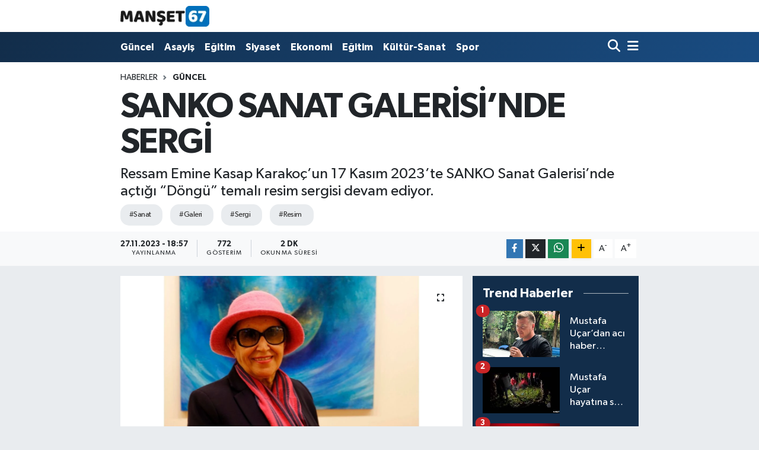

--- FILE ---
content_type: text/html; charset=UTF-8
request_url: https://www.manset67.com/sanko-sanat-galerisinde-sergi
body_size: 20340
content:
<!DOCTYPE html>
<html lang="tr" data-theme="flow">
<head>
<link rel="dns-prefetch" href="//www.manset67.com">
<link rel="dns-prefetch" href="//manset67com.teimg.com">
<link rel="dns-prefetch" href="//static.tebilisim.com">
<link rel="dns-prefetch" href="//platform-api.sharethis.com">
<link rel="dns-prefetch" href="//pagead2.googlesyndication.com">
<link rel="dns-prefetch" href="//www.googletagmanager.com">
<link rel="dns-prefetch" href="//ad.adhouse.pro">
<link rel="dns-prefetch" href="//www.facebook.com">
<link rel="dns-prefetch" href="//www.twitter.com">
<link rel="dns-prefetch" href="//www.instagram.com">
<link rel="dns-prefetch" href="//www.linkedin.com">
<link rel="dns-prefetch" href="//www.youtube.com">
<link rel="dns-prefetch" href="//api.whatsapp.com">
<link rel="dns-prefetch" href="//www.w3.org">
<link rel="dns-prefetch" href="//x.com">
<link rel="dns-prefetch" href="//pinterest.com">
<link rel="dns-prefetch" href="//t.me">
<link rel="dns-prefetch" href="//tebilisim.com">
<link rel="dns-prefetch" href="//facebook.com">
<link rel="dns-prefetch" href="//twitter.com">
<link rel="dns-prefetch" href="//cdn.onesignal.com">

    <meta charset="utf-8">
<title>SANKO SANAT GALERİSİ’NDE SERGİ - Zonguldak Ereğli Haberleri</title>
<meta name="description" content="Ressam Emine Kasap Karakoç’un 17 Kasım 2023’te SANKO Sanat Galerisi’nde açtığı “Döngü” temalı resim sergisi devam ediyor.">
<meta name="keywords" content="sanat, galeri, sergi, resim">
<link rel="canonical" href="https://www.manset67.com/sanko-sanat-galerisinde-sergi">
<meta name="viewport" content="width=device-width,initial-scale=1">
<meta name="X-UA-Compatible" content="IE=edge">
<meta name="robots" content="max-image-preview:large">
<meta name="theme-color" content="#122d4a">
<meta name="title" content="SANKO SANAT GALERİSİ’NDE SERGİ">
<meta name="articleSection" content="news">
<meta name="datePublished" content="2023-11-27T18:57:00+03:00">
<meta name="dateModified" content="2023-11-27T18:57:00+03:00">
<meta name="articleAuthor" content="Manşet67 Haber">
<meta name="author" content="Manşet67 Haber">
<link rel="amphtml" href="https://www.manset67.com/sanko-sanat-galerisinde-sergi/amp">
<meta property="og:site_name" content="Zonguldak Ereğli Haberleri">
<meta property="og:title" content="SANKO SANAT GALERİSİ’NDE SERGİ">
<meta property="og:description" content="Ressam Emine Kasap Karakoç’un 17 Kasım 2023’te SANKO Sanat Galerisi’nde açtığı “Döngü” temalı resim sergisi devam ediyor.">
<meta property="og:url" content="https://www.manset67.com/sanko-sanat-galerisinde-sergi">
<meta property="og:image" content="https://manset67com.teimg.com/crop/1280x720/manset67-com/uploads/2023/11/haber-foto/1-1-23.jpg">
<meta property="og:image:width" content="1280">
<meta property="og:image:height" content="720">
<meta property="og:image:alt" content="SANKO SANAT GALERİSİ’NDE SERGİ">
<meta property="og:article:published_time" content="2023-11-27T18:57:00+03:00">
<meta property="og:article:modified_time" content="2023-11-27T18:57:00+03:00">
<meta property="og:type" content="article">
<meta name="twitter:card" content="summary_large_image">
<meta name="twitter:site" content="@Sinankabatepe">
<meta name="twitter:title" content="SANKO SANAT GALERİSİ’NDE SERGİ">
<meta name="twitter:description" content="Ressam Emine Kasap Karakoç’un 17 Kasım 2023’te SANKO Sanat Galerisi’nde açtığı “Döngü” temalı resim sergisi devam ediyor.">
<meta name="twitter:image" content="https://manset67com.teimg.com/crop/1280x720/manset67-com/uploads/2023/11/haber-foto/1-1-23.jpg">
<meta name="twitter:url" content="https://www.manset67.com/sanko-sanat-galerisinde-sergi">
<link rel="shortcut icon" type="image/x-icon" href="https://manset67com.teimg.com/manset67-com/uploads/2023/02/logo/logo-1.ico">
<link rel="manifest" href="https://www.manset67.com/manifest.json?v=6.6.4" />
<link rel="preload" href="https://static.tebilisim.com/flow/assets/css/font-awesome/fa-solid-900.woff2" as="font" type="font/woff2" crossorigin />
<link rel="preload" href="https://static.tebilisim.com/flow/assets/css/font-awesome/fa-brands-400.woff2" as="font" type="font/woff2" crossorigin />
<link rel="preload" href="https://static.tebilisim.com/flow/vendor/te/fonts/gibson/Gibson-Bold.woff2" as="font" type="font/woff2" crossorigin />
<link rel="preload" href="https://static.tebilisim.com/flow/vendor/te/fonts/gibson/Gibson-BoldItalic.woff2" as="font" type="font/woff2" crossorigin />
<link rel="preload" href="https://static.tebilisim.com/flow/vendor/te/fonts/gibson/Gibson-Italic.woff2" as="font" type="font/woff2" crossorigin />
<link rel="preload" href="https://static.tebilisim.com/flow/vendor/te/fonts/gibson/Gibson-Light.woff2" as="font" type="font/woff2" crossorigin />
<link rel="preload" href="https://static.tebilisim.com/flow/vendor/te/fonts/gibson/Gibson-LightItalic.woff2" as="font" type="font/woff2" crossorigin />
<link rel="preload" href="https://static.tebilisim.com/flow/vendor/te/fonts/gibson/Gibson-SemiBold.woff2" as="font" type="font/woff2" crossorigin />
<link rel="preload" href="https://static.tebilisim.com/flow/vendor/te/fonts/gibson/Gibson-SemiBoldItalic.woff2" as="font" type="font/woff2" crossorigin />
<link rel="preload" href="https://static.tebilisim.com/flow/vendor/te/fonts/gibson/Gibson.woff2" as="font" type="font/woff2" crossorigin />


<link rel="preload" as="style" href="https://static.tebilisim.com/flow/vendor/te/fonts/gibson.css?v=6.6.4">
<link rel="stylesheet" href="https://static.tebilisim.com/flow/vendor/te/fonts/gibson.css?v=6.6.4">

<link rel="preload" as="image" href="https://manset67com.teimg.com/crop/1280x720/manset67-com/uploads/2023/11/haber-foto/1-1-23.jpg">
<style>:root {
        --te-link-color: #333;
        --te-link-hover-color: #000;
        --te-font: "Gibson";
        --te-secondary-font: "Gibson";
        --te-h1-font-size: 60px;
        --te-color: #122d4a;
        --te-hover-color: #194c82;
        --mm-ocd-width: 85%!important; /*  Mobil Menü Genişliği */
        --swiper-theme-color: var(--te-color)!important;
        --header-13-color: #ffc107;
    }</style><link rel="preload" as="style" href="https://static.tebilisim.com/flow/assets/vendor/bootstrap/css/bootstrap.min.css?v=6.6.4">
<link rel="stylesheet" href="https://static.tebilisim.com/flow/assets/vendor/bootstrap/css/bootstrap.min.css?v=6.6.4">
<link rel="preload" as="style" href="https://static.tebilisim.com/flow/assets/css/app6.6.4.min.css">
<link rel="stylesheet" href="https://static.tebilisim.com/flow/assets/css/app6.6.4.min.css">

<link defer="defer" async="async" rel="stylesheet" href="https://platform-api.sharethis.com/js/sharethis.js#property=63f743d85271340015307ecd&product=sop">


<script type="application/ld+json">{"@context":"https:\/\/schema.org","@type":"WebSite","url":"https:\/\/www.manset67.com","potentialAction":{"@type":"SearchAction","target":"https:\/\/www.manset67.com\/arama?q={query}","query-input":"required name=query"}}</script>

<script type="application/ld+json">{"@context":"https:\/\/schema.org","@type":"NewsMediaOrganization","url":"https:\/\/www.manset67.com","name":"Man\u015fet 67","logo":"https:\/\/manset67com.teimg.com\/manset67-com\/uploads\/2023\/02\/manset67-logo.png","sameAs":["https:\/\/www.facebook.com\/kabtp.sinan","https:\/\/www.twitter.com\/Sinankabatepe","https:\/\/www.linkedin.com\/in\/sinan-kabatepe-194360bb\/","https:\/\/www.youtube.com\/basinmedyaajans","https:\/\/www.instagram.com\/manset67haber"]}</script>

<script type="application/ld+json">{"@context":"https:\/\/schema.org","@graph":[{"@type":"SiteNavigationElement","name":"Ana Sayfa","url":"https:\/\/www.manset67.com","@id":"https:\/\/www.manset67.com"},{"@type":"SiteNavigationElement","name":"G\u00fcncel","url":"https:\/\/www.manset67.com\/guncel","@id":"https:\/\/www.manset67.com\/guncel"},{"@type":"SiteNavigationElement","name":"Asayi\u015f","url":"https:\/\/www.manset67.com\/asayis","@id":"https:\/\/www.manset67.com\/asayis"},{"@type":"SiteNavigationElement","name":"Siyaset","url":"https:\/\/www.manset67.com\/siyaset","@id":"https:\/\/www.manset67.com\/siyaset"},{"@type":"SiteNavigationElement","name":"Ekonomi","url":"https:\/\/www.manset67.com\/ekonomi","@id":"https:\/\/www.manset67.com\/ekonomi"},{"@type":"SiteNavigationElement","name":"Spor","url":"https:\/\/www.manset67.com\/spor","@id":"https:\/\/www.manset67.com\/spor"},{"@type":"SiteNavigationElement","name":"Medya","url":"https:\/\/www.manset67.com\/medya","@id":"https:\/\/www.manset67.com\/medya"},{"@type":"SiteNavigationElement","name":"K\u00fclt\u00fcr-Sanat","url":"https:\/\/www.manset67.com\/kultur-sanat","@id":"https:\/\/www.manset67.com\/kultur-sanat"},{"@type":"SiteNavigationElement","name":"E\u011fitim","url":"https:\/\/www.manset67.com\/egitim","@id":"https:\/\/www.manset67.com\/egitim"},{"@type":"SiteNavigationElement","name":"Magazin","url":"https:\/\/www.manset67.com\/magazin","@id":"https:\/\/www.manset67.com\/magazin"},{"@type":"SiteNavigationElement","name":"Mizah","url":"https:\/\/www.manset67.com\/mizah","@id":"https:\/\/www.manset67.com\/mizah"},{"@type":"SiteNavigationElement","name":"Teknoloji","url":"https:\/\/www.manset67.com\/teknoloji","@id":"https:\/\/www.manset67.com\/teknoloji"},{"@type":"SiteNavigationElement","name":"R\u00f6portaj","url":"https:\/\/www.manset67.com\/roportaj","@id":"https:\/\/www.manset67.com\/roportaj"},{"@type":"SiteNavigationElement","name":"\u0130leti\u015fim","url":"https:\/\/www.manset67.com\/iletisim","@id":"https:\/\/www.manset67.com\/iletisim"},{"@type":"SiteNavigationElement","name":"Gizlilik S\u00f6zle\u015fmesi","url":"https:\/\/www.manset67.com\/gizlilik-sozlesmesi","@id":"https:\/\/www.manset67.com\/gizlilik-sozlesmesi"},{"@type":"SiteNavigationElement","name":"Yazarlar","url":"https:\/\/www.manset67.com\/yazarlar","@id":"https:\/\/www.manset67.com\/yazarlar"},{"@type":"SiteNavigationElement","name":"Foto Galeri","url":"https:\/\/www.manset67.com\/foto-galeri","@id":"https:\/\/www.manset67.com\/foto-galeri"},{"@type":"SiteNavigationElement","name":"Video Galeri","url":"https:\/\/www.manset67.com\/video","@id":"https:\/\/www.manset67.com\/video"},{"@type":"SiteNavigationElement","name":"Biyografiler","url":"https:\/\/www.manset67.com\/biyografi","@id":"https:\/\/www.manset67.com\/biyografi"},{"@type":"SiteNavigationElement","name":"Vefatlar","url":"https:\/\/www.manset67.com\/vefat","@id":"https:\/\/www.manset67.com\/vefat"},{"@type":"SiteNavigationElement","name":"R\u00f6portajlar","url":"https:\/\/www.manset67.com\/roportaj","@id":"https:\/\/www.manset67.com\/roportaj"},{"@type":"SiteNavigationElement","name":"Anketler","url":"https:\/\/www.manset67.com\/anketler","@id":"https:\/\/www.manset67.com\/anketler"}]}</script>

<script type="application/ld+json">{"@context":"https:\/\/schema.org","@type":"BreadcrumbList","itemListElement":[{"@type":"ListItem","position":1,"item":{"@type":"Thing","@id":"https:\/\/www.manset67.com","name":"Haberler"}},{"@type":"ListItem","position":2,"item":{"@type":"Thing","@id":"https:\/\/www.manset67.com\/guncel","name":"G\u00fcncel"}},{"@type":"ListItem","position":3,"item":{"@type":"Thing","@id":"https:\/\/www.manset67.com\/sanko-sanat-galerisinde-sergi","name":"SANKO SANAT GALER\u0130S\u0130\u2019NDE SERG\u0130"}}]}</script>
<script type="application/ld+json">{"@context":"https:\/\/schema.org","@type":"NewsArticle","headline":"SANKO SANAT GALER\u0130S\u0130\u2019NDE SERG\u0130","articleSection":"G\u00fcncel","dateCreated":"2023-11-27T18:57:00+03:00","datePublished":"2023-11-27T18:57:00+03:00","dateModified":"2023-11-27T18:57:00+03:00","wordCount":288,"genre":"news","mainEntityOfPage":{"@type":"WebPage","@id":"https:\/\/www.manset67.com\/sanko-sanat-galerisinde-sergi"},"articleBody":"Sergide, Emine Kasap Karako\u00e7\u2019un, akrilik ve ya\u011fl\u0131 boya tekni\u011fiyle yapt\u0131\u011f\u0131 eserlerinden olu\u015fan 20 eseri yer al\u0131yor. Emine Kasap Karako\u00e7, en saf, en temiz ve eri\u015filmez ilahi s\u0131rr\u0131n, anne karn\u0131ndaki can oldu\u011funu belirterek, \u201cFelsefesi ve konusu olan eserleri sanatseverlerle bulu\u015fturuyorum. T\u00fcm canl\u0131lar, ge\u00e7en binlerce y\u0131lda bir ileri bir geri ya\u015famaya devam edecek. Ya\u015fam bir d\u00f6ng\u00fc oldu\u011fundan eserlerimde d\u00f6ng\u00fc \u00f6n plana \u00e7\u0131kmaktad\u0131r\u201d dedi. Gaziantep\u2019te 2016 y\u0131l\u0131nda \u00e7al\u0131\u015ftaya kat\u0131ld\u0131\u011f\u0131n\u0131 an\u0131msatan Sanat\u00e7\u0131, \u201cSANKO Sanat Galerisi ev sahipli\u011finde eserlerimi Gaziantepli sanatseverlerle bulu\u015fturdu\u011fum i\u00e7in mutluyum\u201d diye konu\u015ftu. Emine Kasap Karako\u00e7\u2019un&nbsp;ki\u015fisel resim sergisi, SANKO Sanat Galerisi\u2019nde 1 Aral\u0131k&nbsp;2023\u2019e kadar her g\u00fcn 10.00-22.00 saatleri aras\u0131nda&nbsp;ziyaret edilebilecek.\r\n\r\nEM\u0130N KASAP KARAKO\u00c7\r\n\r\nEmine Kasap Karako\u00e7,&nbsp;Sivas G\u00fcr\u00fcn\u2019de&nbsp;do\u011fdu, ilk ve ortaokulu Sivas'ta okudu.&nbsp;Sivas \u0130lk \u00d6\u011fretmen Okulu\u2019ndan 1974 y\u0131l\u0131nda mezun oldu. Samsun On dokuz May\u0131s \u00dcniversitesi Resim \u00d6\u011fretmenli\u011fi b\u00f6l\u00fcm\u00fcn\u00fc 1976 y\u0131l\u0131nda birincilikle kazanan Karako\u00e7, kamudan 1999 y\u0131l\u0131nda emekli oldu. \u015eimdiye kadar yurt i\u00e7inde 100\u2019den fazla karma sergiye kat\u0131lan sanat\u00e7\u0131,&nbsp;Hollanda, ABD, Fransa, Polonya, Ukrayna,&nbsp;L\u00fcbnan, Nahcivan, Arnavutluk, Kuzey Makedonya ve \u0130ran\u2019da sergilere kat\u0131ld\u0131. T\u00fcrkiye G\u00fczel Sanat Eseri Sahipleri Meslek Birli\u011fi (GESAM), T\u00fcrkiye \u0130lim Edebiyat Eseri Sahipleri Meslek Birli\u011fi (\u0130LESAM), Sivas \u015eair ve Yazarlar Derne\u011fi (S\u0130Y\u015eAD), ve Birle\u015fmi\u015f&nbsp;Ressamlar ve Heykelt\u0131ra\u015flar Derne\u011fi (BRDH) \u00fcyesi olan Karako\u00e7, Ankara \u00c7ankaya Dikmen\u2019deki at\u00f6lyesinde sanatsal&nbsp;\u00e7al\u0131\u015fmalar\u0131n\u0131 s\u00fcrd\u00fcr\u00fcyor.\r\n\r\n\r\n\r\n\r\n\r\n\r\n\r\n","description":"Ressam Emine Kasap Karako\u00e7\u2019un 17 Kas\u0131m 2023\u2019te SANKO Sanat Galerisi\u2019nde a\u00e7t\u0131\u011f\u0131 \u201cD\u00f6ng\u00fc\u201d temal\u0131 resim sergisi devam ediyor.","inLanguage":"tr-TR","keywords":["sanat","galeri","sergi","resim"],"image":{"@type":"ImageObject","url":"https:\/\/manset67com.teimg.com\/crop\/1280x720\/manset67-com\/uploads\/2023\/11\/haber-foto\/1-1-23.jpg","width":"1280","height":"720","caption":"SANKO SANAT GALER\u0130S\u0130\u2019NDE SERG\u0130"},"publishingPrinciples":"https:\/\/www.manset67.com\/gizlilik-sozlesmesi","isFamilyFriendly":"http:\/\/schema.org\/True","isAccessibleForFree":"http:\/\/schema.org\/True","publisher":{"@type":"Organization","name":"Man\u015fet 67","image":"https:\/\/manset67com.teimg.com\/manset67-com\/uploads\/2023\/02\/manset67-logo.png","logo":{"@type":"ImageObject","url":"https:\/\/manset67com.teimg.com\/manset67-com\/uploads\/2023\/02\/manset67-logo.png","width":"640","height":"375"}},"author":{"@type":"Person","name":"Man\u015fet67 Haber","honorificPrefix":"","jobTitle":"","url":null}}</script>





<style>
.mega-menu {z-index: 9999 !important;}
@media screen and (min-width: 1620px) {
    .container {width: 1280px!important; max-width: 1280px!important;}
    #ad_36 {margin-right: 15px !important;}
    #ad_9 {margin-left: 15px !important;}
}

@media screen and (min-width: 1325px) and (max-width: 1620px) {
    .container {width: 1100px!important; max-width: 1100px!important;}
    #ad_36 {margin-right: 100px !important;}
    #ad_9 {margin-left: 100px !important;}
}
@media screen and (min-width: 1295px) and (max-width: 1325px) {
    .container {width: 990px!important; max-width: 990px!important;}
    #ad_36 {margin-right: 165px !important;}
    #ad_9 {margin-left: 165px !important;}
}
@media screen and (min-width: 1200px) and (max-width: 1295px) {
    .container {width: 900px!important; max-width: 900px!important;}
    #ad_36 {margin-right: 210px !important;}
    #ad_9 {margin-left: 210px !important;}

}
</style><script type="8d054f12280e9aa5aadd678c-text/javascript">
  window.dataLayer = window.dataLayer || [];
  function gtag(){dataLayer.push(arguments);}
  gtag('js', new Date());

  gtag('config', 'UA-216066342-1');
</script>

<script async src="https://pagead2.googlesyndication.com/pagead/js/adsbygoogle.js?client=ca-pub-5655260041933483" crossorigin="anonymous" type="8d054f12280e9aa5aadd678c-text/javascript"></script>



<script async data-cfasync="false"
	src="https://www.googletagmanager.com/gtag/js?id=G-C3NEP7MVV5"></script>
<script data-cfasync="false">
	window.dataLayer = window.dataLayer || [];
	  function gtag(){dataLayer.push(arguments);}
	  gtag('js', new Date());
	  gtag('config', 'G-C3NEP7MVV5');
</script>




</head>




<body class="d-flex flex-column min-vh-100">

    <div data-pagespeed="true"><script src="https://ad.adhouse.pro/274.js" type="8d054f12280e9aa5aadd678c-text/javascript"></script>
<script src="https://ad.adhouse.pro/275.js" type="8d054f12280e9aa5aadd678c-text/javascript"></script>
<script src="https://ad.adhouse.pro/276.js" type="8d054f12280e9aa5aadd678c-text/javascript"></script></div>
    

    <header class="header-1">
    <nav class="top-header navbar navbar-expand-lg navbar-light shadow-sm bg-white py-1">
        <div class="container">
                            <a class="navbar-brand me-0" href="/" title="Zonguldak Ereğli Haberleri">
                <img src="https://manset67com.teimg.com/manset67-com/uploads/2023/02/manset67-logo.png" alt="Zonguldak Ereğli Haberleri" width="150" height="40" class="light-mode img-fluid flow-logo">
<img src="https://manset67com.teimg.com/manset67-com/uploads/2023/02/manset67-logo.png" alt="Zonguldak Ereğli Haberleri" width="150" height="40" class="dark-mode img-fluid flow-logo d-none">

            </a>
                                    <ul class="nav d-lg-none px-2">
                
                <li class="nav-item"><a href="/arama" class="me-2" title="Ara"><i class="fa fa-search fa-lg"></i></a></li>
                <li class="nav-item"><a href="#menu" title="Ana Menü"><i class="fa fa-bars fa-lg"></i></a></li>
            </ul>
        </div>
    </nav>
    <div class="main-menu navbar navbar-expand-lg d-none d-lg-block bg-gradient-te py-1">
        <div class="container">
            <ul  class="nav fw-semibold">
        <li class="nav-item   ">
        <a href="/guncel" class="nav-link text-white" target="_self" title="Güncel">Güncel</a>
        
    </li>
        <li class="nav-item   ">
        <a href="/asayis" class="nav-link text-white" target="_self" title="Asayiş">Asayiş</a>
        
    </li>
        <li class="nav-item   ">
        <a href="/egitim" class="nav-link text-white" target="_self" title="Eğitim">Eğitim</a>
        
    </li>
        <li class="nav-item   ">
        <a href="/siyaset" class="nav-link text-white" target="_self" title="Siyaset">Siyaset</a>
        
    </li>
        <li class="nav-item   ">
        <a href="/ekonomi" class="nav-link text-white" target="_self" title="Ekonomi">Ekonomi</a>
        
    </li>
        <li class="nav-item   ">
        <a href="/egitim" class="nav-link text-white" target="_self" title="Eğitim">Eğitim</a>
        
    </li>
        <li class="nav-item   ">
        <a href="/kultur-sanat" class="nav-link text-white" target="_self" title="Kültür-Sanat">Kültür-Sanat</a>
        
    </li>
        <li class="nav-item   ">
        <a href="/spor" class="nav-link text-white" target="_self" title="Spor">Spor</a>
        
    </li>
    </ul>

            <ul class="navigation-menu nav d-flex align-items-center">

                <li class="nav-item">
                    <a href="/arama" class="nav-link pe-1 text-white" title="Ara">
                        <i class="fa fa-search fa-lg"></i>
                    </a>
                </li>

                

                <li class="nav-item dropdown position-static">
                    <a class="nav-link pe-0 text-white" data-bs-toggle="dropdown" href="#" aria-haspopup="true" aria-expanded="false" title="Ana Menü">
                        <i class="fa fa-bars fa-lg"></i>
                    </a>
                    <div class="mega-menu dropdown-menu dropdown-menu-end text-capitalize shadow-lg border-0 rounded-0">

    <div class="row g-3 small p-3">

        
        <div class="col">
        <a href="/guncel" class="d-block border-bottom  pb-2 mb-2" target="_self" title="Güncel">Güncel</a>
            <a href="/asayis" class="d-block border-bottom  pb-2 mb-2" target="_self" title="Asayiş">Asayiş</a>
            <a href="/egitim" class="d-block border-bottom  pb-2 mb-2" target="_self" title="Eğitim">Eğitim</a>
            <a href="/siyaset" class="d-block border-bottom  pb-2 mb-2" target="_self" title="Siyaset">Siyaset</a>
            <a href="/ekonomi" class="d-block border-bottom  pb-2 mb-2" target="_self" title="Ekonomi">Ekonomi</a>
            <a href="/spor" class="d-block border-bottom  pb-2 mb-2" target="_self" title="Spor">Spor</a>
            <a href="/magazin" class="d-block  pb-2 mb-2" target="_self" title="Magazin">Magazin</a>
        </div><div class="col">
            <a href="/teknoloji" class="d-block border-bottom  pb-2 mb-2" target="_self" title="Teknoloji">Teknoloji</a>
        </div>


    </div>

    <div class="p-3 bg-light">
                <a class="me-3"
            href="https://www.facebook.com/kabtp.sinan" target="_blank" rel="nofollow noreferrer noopener"><i class="fab fa-facebook me-2 text-navy"></i> Facebook</a>
                        <a class="me-3"
            href="https://www.twitter.com/Sinankabatepe" target="_blank" rel="nofollow noreferrer noopener"><i class="fab fa-x-twitter "></i> Twitter</a>
                        <a class="me-3"
            href="https://www.instagram.com/manset67haber" target="_blank" rel="nofollow noreferrer noopener"><i class="fab fa-instagram me-2 text-magenta"></i> Instagram</a>
                        <a class="me-3"
            href="https://www.linkedin.com/in/sinan-kabatepe-194360bb/" target="_blank" rel="nofollow noreferrer noopener"><i class="fab fa-linkedin me-2 text-navy"></i> Linkedin</a>
                        <a class="me-3"
            href="https://www.youtube.com/basinmedyaajans" target="_blank" rel="nofollow noreferrer noopener"><i class="fab fa-youtube me-2 text-danger"></i> Youtube</a>
                                                <a class="" href="https://api.whatsapp.com/send?phone=905072496310" title="Whatsapp" rel="nofollow noreferrer noopener"><i
            class="fab fa-whatsapp me-2 text-navy"></i> WhatsApp İhbar Hattı</a>    </div>

    <div class="mega-menu-footer p-2 bg-te-color">
        <a class="dropdown-item text-white" href="/kunye" title="Künye"><i class="fa fa-id-card me-2"></i> Künye</a>
        <a class="dropdown-item text-white" href="/iletisim" title="İletişim"><i class="fa fa-envelope me-2"></i> İletişim</a>
        <a class="dropdown-item text-white" href="/rss-baglantilari" title="RSS Bağlantıları"><i class="fa fa-rss me-2"></i> RSS Bağlantıları</a>
        <a class="dropdown-item text-white" href="/member/login" title="Üyelik Girişi"><i class="fa fa-user me-2"></i> Üyelik Girişi</a>
    </div>


</div>

                </li>

            </ul>
        </div>
    </div>
    <ul  class="mobile-categories d-lg-none list-inline bg-white">
        <li class="list-inline-item">
        <a href="/guncel" class="text-dark" target="_self" title="Güncel">
                Güncel
        </a>
    </li>
        <li class="list-inline-item">
        <a href="/asayis" class="text-dark" target="_self" title="Asayiş">
                Asayiş
        </a>
    </li>
        <li class="list-inline-item">
        <a href="/egitim" class="text-dark" target="_self" title="Eğitim">
                Eğitim
        </a>
    </li>
        <li class="list-inline-item">
        <a href="/siyaset" class="text-dark" target="_self" title="Siyaset">
                Siyaset
        </a>
    </li>
        <li class="list-inline-item">
        <a href="/ekonomi" class="text-dark" target="_self" title="Ekonomi">
                Ekonomi
        </a>
    </li>
        <li class="list-inline-item">
        <a href="/egitim" class="text-dark" target="_self" title="Eğitim">
                Eğitim
        </a>
    </li>
        <li class="list-inline-item">
        <a href="/kultur-sanat" class="text-dark" target="_self" title="Kültür-Sanat">
                Kültür-Sanat
        </a>
    </li>
        <li class="list-inline-item">
        <a href="/spor" class="text-dark" target="_self" title="Spor">
                Spor
        </a>
    </li>
    </ul>

</header>






<main class="single overflow-hidden" style="min-height: 300px">

            <script type="8d054f12280e9aa5aadd678c-text/javascript">
document.addEventListener("DOMContentLoaded", function () {
    if (document.querySelector('.bik-ilan-detay')) {
        document.getElementById('story-line').style.display = 'none';
    }
});
</script>
<section id="story-line" class="d-md-none bg-white" data-widget-unique-key="">
    <script type="8d054f12280e9aa5aadd678c-text/javascript">
        var story_items = [{"id":"guncel","photo":"https:\/\/manset67com.teimg.com\/crop\/200x200\/manset67-com\/uploads\/2026\/01\/haber-gorsel\/i-m-g-20260123-w-a0104.jpg","name":"G\u00fcncel","items":[{"id":75884,"type":"photo","length":10,"src":"https:\/\/manset67com.teimg.com\/crop\/720x1280\/manset67-com\/uploads\/2026\/01\/haber-gorsel\/i-m-g-20260123-w-a0104.jpg","link":"https:\/\/www.manset67.com\/fiyatlar-yetersiz-bulundu-uretim-yapmama-karari-alindi","linkText":"Fiyatlar yetersiz bulundu... \u00dcretim yapmama karar\u0131 al\u0131nd\u0131...","time":1769185620},{"id":75880,"type":"photo","length":10,"src":"https:\/\/manset67com.teimg.com\/crop\/720x1280\/manset67-com\/uploads\/2026\/01\/haber-foto\/whatsapp-image-2026-01-23-at-183905.jpeg","link":"https:\/\/www.manset67.com\/turk-bayragi-sevgisi-motiflere-yansidi","linkText":"T\u00fcrk Bayra\u011f\u0131 sevgisi motiflere yans\u0131d\u0131...","time":1769182740},{"id":75879,"type":"photo","length":10,"src":"https:\/\/manset67com.teimg.com\/crop\/720x1280\/manset67-com\/uploads\/2026\/01\/dha-haber-gorsel\/ekran-goruntusu-2026-01-23-182517.png","link":"https:\/\/www.manset67.com\/43-madencinin-oldugu-faciada-mutalaa-hazirlanacak","linkText":"43 madencinin \u00f6ld\u00fc\u011f\u00fc faciada m\u00fctalaa haz\u0131rlanacak...","time":1769181600},{"id":75874,"type":"photo","length":10,"src":"https:\/\/manset67com.teimg.com\/crop\/720x1280\/manset67-com\/uploads\/2026\/01\/haber-foto\/whatsapp-image-2026-01-23-at-163316.jpeg","link":"https:\/\/www.manset67.com\/karadeniz-eregli-dovus-sanatlari-spor-kulubunden-basari","linkText":"Karadeniz Ere\u011fli D\u00f6v\u00fc\u015f Sanatlar\u0131 Spor Kul\u00fcb\u00fc\u2019nden ba\u015far\u0131...","time":1769178900},{"id":75872,"type":"photo","length":10,"src":"https:\/\/manset67com.teimg.com\/crop\/720x1280\/manset67-com\/uploads\/2026\/01\/haber-foto\/ekran-goruntusu-2026-01-23-172959.png","link":"https:\/\/www.manset67.com\/kaymakam-fatih-yilmazdan-sosyal-markete-ziyaret","linkText":"Kaymakam Fatih Y\u0131lmaz\u2019dan Sosyal Market\u2019e ziyaret....","time":1769178420},{"id":75867,"type":"photo","length":10,"src":"https:\/\/manset67com.teimg.com\/crop\/720x1280\/manset67-com\/uploads\/2026\/01\/haber-foto\/ekran-goruntusu-2026-01-23-171348.png","link":"https:\/\/www.manset67.com\/danistay-baskani-zeki-yigit-ereglide","linkText":"Dan\u0131\u015ftay Ba\u015fkan\u0131 Zeki Yi\u011fit Ere\u011fli'de...","time":1769177520},{"id":75864,"type":"photo","length":10,"src":"https:\/\/manset67com.teimg.com\/crop\/720x1280\/manset67-com\/uploads\/2026\/01\/haber-gorsel\/i-m-g-20260123-w-a0034.jpg","link":"https:\/\/www.manset67.com\/zonsiad-heyetine-misirda-anlamli-ev-sahipligi","linkText":"ZONS\u0130AD Heyetine M\u0131s\u0131r\u2019da Anlaml\u0131 Ev Sahipli\u011fi...","time":1769163540},{"id":75862,"type":"photo","length":10,"src":"https:\/\/manset67com.teimg.com\/crop\/720x1280\/manset67-com\/uploads\/2025\/03\/sondakika\/wwwmanset67com-46.png","link":"https:\/\/www.manset67.com\/gurbetci-ilknur-keskin-hayatini-kaybetti","linkText":"Gurbet\u00e7i \u0130lknur Keskin, hayat\u0131n\u0131 kaybetti...","time":1769114040},{"id":75859,"type":"photo","length":10,"src":"https:\/\/manset67com.teimg.com\/crop\/720x1280\/manset67-com\/uploads\/2026\/01\/haber-gorsel\/i-m-g-20260122-w-a00561.jpg","link":"https:\/\/www.manset67.com\/danistay-baskani-zeki-yigit-ziyarete-geliyor","linkText":"Dan\u0131\u015ftay Ba\u015fkan\u0131 Zeki Yi\u011fit, ziyarete geliyor...","time":1769113440},{"id":75856,"type":"photo","length":10,"src":"https:\/\/manset67com.teimg.com\/crop\/720x1280\/manset67-com\/uploads\/2026\/01\/haber-gorsel\/i-m-g-20260122-w-a0046.jpg","link":"https:\/\/www.manset67.com\/misir-yatirim-forumu-kapsaminda-ziyaretler-gerceklesti","linkText":"M\u0131s\u0131r Yat\u0131r\u0131m Forumu Kapsam\u0131nda ziyaretler ger\u00e7ekle\u015fti...","time":1769109480},{"id":75851,"type":"photo","length":10,"src":"https:\/\/manset67com.teimg.com\/crop\/720x1280\/manset67-com\/uploads\/2026\/01\/haber-gorsel\/i-m-g-20260122-w-a0017.jpg","link":"https:\/\/www.manset67.com\/echomar-estetik-merkezine-ustun-teknolojik-yatirim","linkText":"Echomar Estetik Merkezi'ne \u00fcst\u00fcn teknolojik yat\u0131r\u0131m...","time":1769098320},{"id":75847,"type":"photo","length":10,"src":"https:\/\/manset67com.teimg.com\/crop\/720x1280\/manset67-com\/uploads\/2025\/07\/sondakika\/wwwmanset67com-12.jpg","link":"https:\/\/www.manset67.com\/kamuran-askardan-mahkeme-kararina-tepki","linkText":"Kamuran A\u015fkar'dan mahkeme karar\u0131na tepki...","time":1769092860},{"id":75843,"type":"photo","length":10,"src":"https:\/\/manset67com.teimg.com\/crop\/720x1280\/manset67-com\/uploads\/2026\/01\/haber-gorsel\/i-m-g-20260122-w-a0014.jpg","link":"https:\/\/www.manset67.com\/ihtiyac-sahibi-ailelerin-kisisel-bakimlari-yapiliyor","linkText":"\u0130htiya\u00e7 sahibi ailelerin ki\u015fisel bak\u0131mlar\u0131 yap\u0131l\u0131yor...","time":1769092440},{"id":75840,"type":"photo","length":10,"src":"https:\/\/manset67com.teimg.com\/crop\/720x1280\/manset67-com\/uploads\/2026\/01\/haber-gorsel\/i-m-g-20260122-w-a0015.jpg","link":"https:\/\/www.manset67.com\/zonguldakta-kacak-ocaklar-imha-edildi-1","linkText":"Zonguldak'ta ka\u00e7ak ocaklar imha edildi...","time":1769092260}]},{"id":"asayis","photo":"https:\/\/manset67com.teimg.com\/crop\/200x200\/manset67-com\/uploads\/2026\/01\/dha-haber-gorsel\/ekran-goruntusu-2026-01-23-181942.png","name":"Asayi\u015f","items":[{"id":75876,"type":"photo","length":10,"src":"https:\/\/manset67com.teimg.com\/crop\/720x1280\/manset67-com\/uploads\/2026\/01\/dha-haber-gorsel\/ekran-goruntusu-2026-01-23-181942.png","link":"https:\/\/www.manset67.com\/polis-havaya-ates-acarak-mudahale-etti-2-gozalti","linkText":"Polis havaya ate\u015f a\u00e7arak m\u00fcdahale etti... 2 g\u00f6zalt\u0131...","time":1769181480},{"id":75875,"type":"photo","length":10,"src":"https:\/\/manset67com.teimg.com\/crop\/720x1280\/manset67-com\/uploads\/2025\/03\/sondakika\/wwwmanset67com-45.png","link":"https:\/\/www.manset67.com\/16-yasinda-ustasi-tarafindan-tcize-ugradi","linkText":"16 ya\u015f\u0131nda ustas\u0131 taraf\u0131ndan t*ciz'e u\u011frad\u0131...","time":1769181000},{"id":75855,"type":"photo","length":10,"src":"https:\/\/manset67com.teimg.com\/crop\/720x1280\/manset67-com\/uploads\/2026\/01\/haber-gorsel\/i-m-g-20260122-w-a0043.jpg","link":"https:\/\/www.manset67.com\/yayaya-carpmamak-icin-devrildi-hastaneye-kaldirdi","linkText":"Yayaya \u00e7arpmamak i\u00e7in devrildi... Hastaneye kald\u0131rd\u0131...","time":1769109180}]}]
    </script>
    <div id="stories" class="storiesWrapper p-2"></div>
</section>


    
    <div class="infinite" data-show-advert="1">

    

    <div class="infinite-item d-block" data-id="50056" data-category-id="1" data-reference="TE\Blog\Models\Post" data-json-url="/service/json/featured-infinite.json">

        

        <div class="post-header pt-3 bg-white">

    <div class="container">

        
        <nav class="meta-category d-flex justify-content-lg-start" style="--bs-breadcrumb-divider: url(&#34;data:image/svg+xml,%3Csvg xmlns='http://www.w3.org/2000/svg' width='8' height='8'%3E%3Cpath d='M2.5 0L1 1.5 3.5 4 1 6.5 2.5 8l4-4-4-4z' fill='%236c757d'/%3E%3C/svg%3E&#34;);" aria-label="breadcrumb">
        <ol class="breadcrumb mb-0">
            <li class="breadcrumb-item"><a href="https://www.manset67.com" class="breadcrumb_link" target="_self">Haberler</a></li>
            <li class="breadcrumb-item active fw-bold" aria-current="page"><a href="/guncel" target="_self" class="breadcrumb_link text-dark" title="Güncel">Güncel</a></li>
        </ol>
</nav>

        <h1 class="h2 fw-bold text-lg-start headline my-2" itemprop="headline">SANKO SANAT GALERİSİ’NDE SERGİ</h1>
        
        <h2 class="lead text-lg-start text-dark my-2 description" itemprop="description">Ressam Emine Kasap Karakoç’un 17 Kasım 2023’te SANKO Sanat Galerisi’nde açtığı “Döngü” temalı resim sergisi devam ediyor.</h2>
        
        <div class="news-tags">
        <a href="https://www.manset67.com/haberleri/sanat" title="sanat" class="news-tags__link" rel="nofollow">#Sanat</a>
        <a href="https://www.manset67.com/haberleri/galeri" title="galeri" class="news-tags__link" rel="nofollow">#Galeri</a>
        <a href="https://www.manset67.com/haberleri/sergi" title="sergi" class="news-tags__link" rel="nofollow">#Sergi</a>
        <a href="https://www.manset67.com/haberleri/resim" title="resim" class="news-tags__link" rel="nofollow">#Resim</a>
    </div>

    </div>

    <div class="bg-light py-1">
        <div class="container d-flex justify-content-between align-items-center">

            <div class="meta-author">
    
    <div class="box">
    <time class="fw-bold">27.11.2023 - 18:57</time>
    <span class="info">Yayınlanma</span>
</div>

    
    <div class="box">
    <span class="fw-bold">772</span>
    <span class="info text-dark">Gösterim</span>
</div>

    <div class="box">
    <span class="fw-bold">2 Dk</span>
    <span class="info text-dark">Okunma Süresi</span>
</div>





</div>


            <div class="share-area justify-content-end align-items-center d-none d-lg-flex">

    <div class="mobile-share-button-container mb-2 d-block d-md-none">
    <button class="btn btn-primary btn-sm rounded-0 shadow-sm w-100" onclick="if (!window.__cfRLUnblockHandlers) return false; handleMobileShare(event, 'SANKO SANAT GALERİSİ’NDE SERGİ', 'https://www.manset67.com/sanko-sanat-galerisinde-sergi')" title="Paylaş" data-cf-modified-8d054f12280e9aa5aadd678c-="">
        <i class="fas fa-share-alt me-2"></i>Paylaş
    </button>
</div>

<div class="social-buttons-new d-none d-md-flex justify-content-between">
    <a href="https://www.facebook.com/sharer/sharer.php?u=https%3A%2F%2Fwww.manset67.com%2Fsanko-sanat-galerisinde-sergi" onclick="if (!window.__cfRLUnblockHandlers) return false; initiateDesktopShare(event, 'facebook')" class="btn btn-primary btn-sm rounded-0 shadow-sm me-1" title="Facebook'ta Paylaş" data-platform="facebook" data-share-url="https://www.manset67.com/sanko-sanat-galerisinde-sergi" data-share-title="SANKO SANAT GALERİSİ’NDE SERGİ" rel="noreferrer nofollow noopener external" data-cf-modified-8d054f12280e9aa5aadd678c-="">
        <i class="fab fa-facebook-f"></i>
    </a>

    <a href="https://x.com/intent/tweet?url=https%3A%2F%2Fwww.manset67.com%2Fsanko-sanat-galerisinde-sergi&text=SANKO+SANAT+GALER%C4%B0S%C4%B0%E2%80%99NDE+SERG%C4%B0" onclick="if (!window.__cfRLUnblockHandlers) return false; initiateDesktopShare(event, 'twitter')" class="btn btn-dark btn-sm rounded-0 shadow-sm me-1" title="X'de Paylaş" data-platform="twitter" data-share-url="https://www.manset67.com/sanko-sanat-galerisinde-sergi" data-share-title="SANKO SANAT GALERİSİ’NDE SERGİ" rel="noreferrer nofollow noopener external" data-cf-modified-8d054f12280e9aa5aadd678c-="">
        <i class="fab fa-x-twitter text-white"></i>
    </a>

    <a href="https://api.whatsapp.com/send?text=SANKO+SANAT+GALER%C4%B0S%C4%B0%E2%80%99NDE+SERG%C4%B0+-+https%3A%2F%2Fwww.manset67.com%2Fsanko-sanat-galerisinde-sergi" onclick="if (!window.__cfRLUnblockHandlers) return false; initiateDesktopShare(event, 'whatsapp')" class="btn btn-success btn-sm rounded-0 btn-whatsapp shadow-sm me-1" title="Whatsapp'ta Paylaş" data-platform="whatsapp" data-share-url="https://www.manset67.com/sanko-sanat-galerisinde-sergi" data-share-title="SANKO SANAT GALERİSİ’NDE SERGİ" rel="noreferrer nofollow noopener external" data-cf-modified-8d054f12280e9aa5aadd678c-="">
        <i class="fab fa-whatsapp fa-lg"></i>
    </a>

    <div class="dropdown">
        <button class="dropdownButton btn btn-sm rounded-0 btn-warning border-none shadow-sm me-1" type="button" data-bs-toggle="dropdown" name="socialDropdownButton" title="Daha Fazla">
            <i id="icon" class="fa fa-plus"></i>
        </button>

        <ul class="dropdown-menu dropdown-menu-end border-0 rounded-1 shadow">
            <li>
                <a href="https://www.linkedin.com/sharing/share-offsite/?url=https%3A%2F%2Fwww.manset67.com%2Fsanko-sanat-galerisinde-sergi" class="dropdown-item" onclick="if (!window.__cfRLUnblockHandlers) return false; initiateDesktopShare(event, 'linkedin')" data-platform="linkedin" data-share-url="https://www.manset67.com/sanko-sanat-galerisinde-sergi" data-share-title="SANKO SANAT GALERİSİ’NDE SERGİ" rel="noreferrer nofollow noopener external" title="Linkedin" data-cf-modified-8d054f12280e9aa5aadd678c-="">
                    <i class="fab fa-linkedin text-primary me-2"></i>Linkedin
                </a>
            </li>
            <li>
                <a href="https://pinterest.com/pin/create/button/?url=https%3A%2F%2Fwww.manset67.com%2Fsanko-sanat-galerisinde-sergi&description=SANKO+SANAT+GALER%C4%B0S%C4%B0%E2%80%99NDE+SERG%C4%B0&media=" class="dropdown-item" onclick="if (!window.__cfRLUnblockHandlers) return false; initiateDesktopShare(event, 'pinterest')" data-platform="pinterest" data-share-url="https://www.manset67.com/sanko-sanat-galerisinde-sergi" data-share-title="SANKO SANAT GALERİSİ’NDE SERGİ" rel="noreferrer nofollow noopener external" title="Pinterest" data-cf-modified-8d054f12280e9aa5aadd678c-="">
                    <i class="fab fa-pinterest text-danger me-2"></i>Pinterest
                </a>
            </li>
            <li>
                <a href="https://t.me/share/url?url=https%3A%2F%2Fwww.manset67.com%2Fsanko-sanat-galerisinde-sergi&text=SANKO+SANAT+GALER%C4%B0S%C4%B0%E2%80%99NDE+SERG%C4%B0" class="dropdown-item" onclick="if (!window.__cfRLUnblockHandlers) return false; initiateDesktopShare(event, 'telegram')" data-platform="telegram" data-share-url="https://www.manset67.com/sanko-sanat-galerisinde-sergi" data-share-title="SANKO SANAT GALERİSİ’NDE SERGİ" rel="noreferrer nofollow noopener external" title="Telegram" data-cf-modified-8d054f12280e9aa5aadd678c-="">
                    <i class="fab fa-telegram-plane text-primary me-2"></i>Telegram
                </a>
            </li>
            <li class="border-0">
                <a class="dropdown-item" href="javascript:void(0)" onclick="if (!window.__cfRLUnblockHandlers) return false; printContent(event)" title="Yazdır" data-cf-modified-8d054f12280e9aa5aadd678c-="">
                    <i class="fas fa-print text-dark me-2"></i>
                    Yazdır
                </a>
            </li>
            <li class="border-0">
                <a class="dropdown-item" href="javascript:void(0)" onclick="if (!window.__cfRLUnblockHandlers) return false; copyURL(event, 'https://www.manset67.com/sanko-sanat-galerisinde-sergi')" rel="noreferrer nofollow noopener external" title="Bağlantıyı Kopyala" data-cf-modified-8d054f12280e9aa5aadd678c-="">
                    <i class="fas fa-link text-dark me-2"></i>
                    Kopyala
                </a>
            </li>
        </ul>
    </div>
</div>

<script type="8d054f12280e9aa5aadd678c-text/javascript">
    var shareableModelId = 50056;
    var shareableModelClass = 'TE\\Blog\\Models\\Post';

    function shareCount(id, model, platform, url) {
        fetch("https://www.manset67.com/sharecount", {
            method: 'POST',
            headers: {
                'Content-Type': 'application/json',
                'X-CSRF-TOKEN': document.querySelector('meta[name="csrf-token"]')?.getAttribute('content')
            },
            body: JSON.stringify({ id, model, platform, url })
        }).catch(err => console.error('Share count fetch error:', err));
    }

    function goSharePopup(url, title, width = 600, height = 400) {
        const left = (screen.width - width) / 2;
        const top = (screen.height - height) / 2;
        window.open(
            url,
            title,
            `width=${width},height=${height},left=${left},top=${top},resizable=yes,scrollbars=yes`
        );
    }

    async function handleMobileShare(event, title, url) {
        event.preventDefault();

        if (shareableModelId && shareableModelClass) {
            shareCount(shareableModelId, shareableModelClass, 'native_mobile_share', url);
        }

        const isAndroidWebView = navigator.userAgent.includes('Android') && !navigator.share;

        if (isAndroidWebView) {
            window.location.href = 'androidshare://paylas?title=' + encodeURIComponent(title) + '&url=' + encodeURIComponent(url);
            return;
        }

        if (navigator.share) {
            try {
                await navigator.share({ title: title, url: url });
            } catch (error) {
                if (error.name !== 'AbortError') {
                    console.error('Web Share API failed:', error);
                }
            }
        } else {
            alert("Bu cihaz paylaşımı desteklemiyor.");
        }
    }

    function initiateDesktopShare(event, platformOverride = null) {
        event.preventDefault();
        const anchor = event.currentTarget;
        const platform = platformOverride || anchor.dataset.platform;
        const webShareUrl = anchor.href;
        const contentUrl = anchor.dataset.shareUrl || webShareUrl;

        if (shareableModelId && shareableModelClass && platform) {
            shareCount(shareableModelId, shareableModelClass, platform, contentUrl);
        }

        goSharePopup(webShareUrl, platform ? platform.charAt(0).toUpperCase() + platform.slice(1) : "Share");
    }

    function copyURL(event, urlToCopy) {
        event.preventDefault();
        navigator.clipboard.writeText(urlToCopy).then(() => {
            alert('Bağlantı panoya kopyalandı!');
        }).catch(err => {
            console.error('Could not copy text: ', err);
            try {
                const textArea = document.createElement("textarea");
                textArea.value = urlToCopy;
                textArea.style.position = "fixed";
                document.body.appendChild(textArea);
                textArea.focus();
                textArea.select();
                document.execCommand('copy');
                document.body.removeChild(textArea);
                alert('Bağlantı panoya kopyalandı!');
            } catch (fallbackErr) {
                console.error('Fallback copy failed:', fallbackErr);
            }
        });
    }

    function printContent(event) {
        event.preventDefault();

        const triggerElement = event.currentTarget;
        const contextContainer = triggerElement.closest('.infinite-item') || document;

        const header      = contextContainer.querySelector('.post-header');
        const media       = contextContainer.querySelector('.news-section .col-lg-8 .inner, .news-section .col-lg-8 .ratio, .news-section .col-lg-8 iframe');
        const articleBody = contextContainer.querySelector('.article-text');

        if (!header && !media && !articleBody) {
            window.print();
            return;
        }

        let printHtml = '';
        
        if (header) {
            const titleEl = header.querySelector('h1');
            const descEl  = header.querySelector('.description, h2.lead');

            let cleanHeaderHtml = '<div class="printed-header">';
            if (titleEl) cleanHeaderHtml += titleEl.outerHTML;
            if (descEl)  cleanHeaderHtml += descEl.outerHTML;
            cleanHeaderHtml += '</div>';

            printHtml += cleanHeaderHtml;
        }

        if (media) {
            printHtml += media.outerHTML;
        }

        if (articleBody) {
            const articleClone = articleBody.cloneNode(true);
            articleClone.querySelectorAll('.post-flash').forEach(function (el) {
                el.parentNode.removeChild(el);
            });
            printHtml += articleClone.outerHTML;
        }
        const iframe = document.createElement('iframe');
        iframe.style.position = 'fixed';
        iframe.style.right = '0';
        iframe.style.bottom = '0';
        iframe.style.width = '0';
        iframe.style.height = '0';
        iframe.style.border = '0';
        document.body.appendChild(iframe);

        const frameWindow = iframe.contentWindow || iframe;
        const title = document.title || 'Yazdır';
        const headStyles = Array.from(document.querySelectorAll('link[rel="stylesheet"], style'))
            .map(el => el.outerHTML)
            .join('');

        iframe.onload = function () {
            try {
                frameWindow.focus();
                frameWindow.print();
            } finally {
                setTimeout(function () {
                    document.body.removeChild(iframe);
                }, 1000);
            }
        };

        const doc = frameWindow.document;
        doc.open();
        doc.write(`
            <!doctype html>
            <html lang="tr">
                <head>
<link rel="dns-prefetch" href="//www.manset67.com">
<link rel="dns-prefetch" href="//manset67com.teimg.com">
<link rel="dns-prefetch" href="//static.tebilisim.com">
<link rel="dns-prefetch" href="//platform-api.sharethis.com">
<link rel="dns-prefetch" href="//pagead2.googlesyndication.com">
<link rel="dns-prefetch" href="//www.googletagmanager.com">
<link rel="dns-prefetch" href="//ad.adhouse.pro">
<link rel="dns-prefetch" href="//www.facebook.com">
<link rel="dns-prefetch" href="//www.twitter.com">
<link rel="dns-prefetch" href="//www.instagram.com">
<link rel="dns-prefetch" href="//www.linkedin.com">
<link rel="dns-prefetch" href="//www.youtube.com">
<link rel="dns-prefetch" href="//api.whatsapp.com">
<link rel="dns-prefetch" href="//www.w3.org">
<link rel="dns-prefetch" href="//x.com">
<link rel="dns-prefetch" href="//pinterest.com">
<link rel="dns-prefetch" href="//t.me">
<link rel="dns-prefetch" href="//tebilisim.com">
<link rel="dns-prefetch" href="//facebook.com">
<link rel="dns-prefetch" href="//twitter.com">
<link rel="dns-prefetch" href="//cdn.onesignal.com">
                    <meta charset="utf-8">
                    <title>${title}</title>
                    ${headStyles}
                    <style>
                        html, body {
                            margin: 0;
                            padding: 0;
                            background: #ffffff;
                        }
                        .printed-article {
                            margin: 0;
                            padding: 20px;
                            box-shadow: none;
                            background: #ffffff;
                        }
                    </style>
                </head>
                <body>
                    <div class="printed-article">
                        ${printHtml}
                    </div>
                </body>
            </html>
        `);
        doc.close();
    }

    var dropdownButton = document.querySelector('.dropdownButton');
    if (dropdownButton) {
        var icon = dropdownButton.querySelector('#icon');
        var parentDropdown = dropdownButton.closest('.dropdown');
        if (parentDropdown && icon) {
            parentDropdown.addEventListener('show.bs.dropdown', function () {
                icon.classList.remove('fa-plus');
                icon.classList.add('fa-minus');
            });
            parentDropdown.addEventListener('hide.bs.dropdown', function () {
                icon.classList.remove('fa-minus');
                icon.classList.add('fa-plus');
            });
        }
    }
</script>

    
        
            <a href="#" title="Metin boyutunu küçült" class="te-textDown btn btn-sm btn-white rounded-0 me-1">A<sup>-</sup></a>
            <a href="#" title="Metin boyutunu büyüt" class="te-textUp btn btn-sm btn-white rounded-0 me-1">A<sup>+</sup></a>

            
        

    
</div>



        </div>


    </div>


</div>




        <div class="container g-0 g-sm-4">

            <div class="news-section overflow-hidden mt-lg-3">
                <div class="row g-3">
                    <div class="col-lg-8">

                        <div class="inner">
    <a href="https://manset67com.teimg.com/crop/1280x720/manset67-com/uploads/2023/11/haber-foto/1-1-23.jpg" class="position-relative d-block" data-fancybox>
                        <div class="zoom-in-out m-3">
            <i class="fa fa-expand" style="font-size: 14px"></i>
        </div>
        <img class="img-fluid" src="https://manset67com.teimg.com/crop/1280x720/manset67-com/uploads/2023/11/haber-foto/1-1-23.jpg" alt="SANKO SANAT GALERİSİ’NDE SERGİ" width="860" height="504" loading="eager" fetchpriority="high" decoding="async" style="width:100%; aspect-ratio: 860 / 504;" />
            </a>
</div>





                        <div class="d-flex d-lg-none justify-content-between align-items-center p-2">

    <div class="mobile-share-button-container mb-2 d-block d-md-none">
    <button class="btn btn-primary btn-sm rounded-0 shadow-sm w-100" onclick="if (!window.__cfRLUnblockHandlers) return false; handleMobileShare(event, 'SANKO SANAT GALERİSİ’NDE SERGİ', 'https://www.manset67.com/sanko-sanat-galerisinde-sergi')" title="Paylaş" data-cf-modified-8d054f12280e9aa5aadd678c-="">
        <i class="fas fa-share-alt me-2"></i>Paylaş
    </button>
</div>

<div class="social-buttons-new d-none d-md-flex justify-content-between">
    <a href="https://www.facebook.com/sharer/sharer.php?u=https%3A%2F%2Fwww.manset67.com%2Fsanko-sanat-galerisinde-sergi" onclick="if (!window.__cfRLUnblockHandlers) return false; initiateDesktopShare(event, 'facebook')" class="btn btn-primary btn-sm rounded-0 shadow-sm me-1" title="Facebook'ta Paylaş" data-platform="facebook" data-share-url="https://www.manset67.com/sanko-sanat-galerisinde-sergi" data-share-title="SANKO SANAT GALERİSİ’NDE SERGİ" rel="noreferrer nofollow noopener external" data-cf-modified-8d054f12280e9aa5aadd678c-="">
        <i class="fab fa-facebook-f"></i>
    </a>

    <a href="https://x.com/intent/tweet?url=https%3A%2F%2Fwww.manset67.com%2Fsanko-sanat-galerisinde-sergi&text=SANKO+SANAT+GALER%C4%B0S%C4%B0%E2%80%99NDE+SERG%C4%B0" onclick="if (!window.__cfRLUnblockHandlers) return false; initiateDesktopShare(event, 'twitter')" class="btn btn-dark btn-sm rounded-0 shadow-sm me-1" title="X'de Paylaş" data-platform="twitter" data-share-url="https://www.manset67.com/sanko-sanat-galerisinde-sergi" data-share-title="SANKO SANAT GALERİSİ’NDE SERGİ" rel="noreferrer nofollow noopener external" data-cf-modified-8d054f12280e9aa5aadd678c-="">
        <i class="fab fa-x-twitter text-white"></i>
    </a>

    <a href="https://api.whatsapp.com/send?text=SANKO+SANAT+GALER%C4%B0S%C4%B0%E2%80%99NDE+SERG%C4%B0+-+https%3A%2F%2Fwww.manset67.com%2Fsanko-sanat-galerisinde-sergi" onclick="if (!window.__cfRLUnblockHandlers) return false; initiateDesktopShare(event, 'whatsapp')" class="btn btn-success btn-sm rounded-0 btn-whatsapp shadow-sm me-1" title="Whatsapp'ta Paylaş" data-platform="whatsapp" data-share-url="https://www.manset67.com/sanko-sanat-galerisinde-sergi" data-share-title="SANKO SANAT GALERİSİ’NDE SERGİ" rel="noreferrer nofollow noopener external" data-cf-modified-8d054f12280e9aa5aadd678c-="">
        <i class="fab fa-whatsapp fa-lg"></i>
    </a>

    <div class="dropdown">
        <button class="dropdownButton btn btn-sm rounded-0 btn-warning border-none shadow-sm me-1" type="button" data-bs-toggle="dropdown" name="socialDropdownButton" title="Daha Fazla">
            <i id="icon" class="fa fa-plus"></i>
        </button>

        <ul class="dropdown-menu dropdown-menu-end border-0 rounded-1 shadow">
            <li>
                <a href="https://www.linkedin.com/sharing/share-offsite/?url=https%3A%2F%2Fwww.manset67.com%2Fsanko-sanat-galerisinde-sergi" class="dropdown-item" onclick="if (!window.__cfRLUnblockHandlers) return false; initiateDesktopShare(event, 'linkedin')" data-platform="linkedin" data-share-url="https://www.manset67.com/sanko-sanat-galerisinde-sergi" data-share-title="SANKO SANAT GALERİSİ’NDE SERGİ" rel="noreferrer nofollow noopener external" title="Linkedin" data-cf-modified-8d054f12280e9aa5aadd678c-="">
                    <i class="fab fa-linkedin text-primary me-2"></i>Linkedin
                </a>
            </li>
            <li>
                <a href="https://pinterest.com/pin/create/button/?url=https%3A%2F%2Fwww.manset67.com%2Fsanko-sanat-galerisinde-sergi&description=SANKO+SANAT+GALER%C4%B0S%C4%B0%E2%80%99NDE+SERG%C4%B0&media=" class="dropdown-item" onclick="if (!window.__cfRLUnblockHandlers) return false; initiateDesktopShare(event, 'pinterest')" data-platform="pinterest" data-share-url="https://www.manset67.com/sanko-sanat-galerisinde-sergi" data-share-title="SANKO SANAT GALERİSİ’NDE SERGİ" rel="noreferrer nofollow noopener external" title="Pinterest" data-cf-modified-8d054f12280e9aa5aadd678c-="">
                    <i class="fab fa-pinterest text-danger me-2"></i>Pinterest
                </a>
            </li>
            <li>
                <a href="https://t.me/share/url?url=https%3A%2F%2Fwww.manset67.com%2Fsanko-sanat-galerisinde-sergi&text=SANKO+SANAT+GALER%C4%B0S%C4%B0%E2%80%99NDE+SERG%C4%B0" class="dropdown-item" onclick="if (!window.__cfRLUnblockHandlers) return false; initiateDesktopShare(event, 'telegram')" data-platform="telegram" data-share-url="https://www.manset67.com/sanko-sanat-galerisinde-sergi" data-share-title="SANKO SANAT GALERİSİ’NDE SERGİ" rel="noreferrer nofollow noopener external" title="Telegram" data-cf-modified-8d054f12280e9aa5aadd678c-="">
                    <i class="fab fa-telegram-plane text-primary me-2"></i>Telegram
                </a>
            </li>
            <li class="border-0">
                <a class="dropdown-item" href="javascript:void(0)" onclick="if (!window.__cfRLUnblockHandlers) return false; printContent(event)" title="Yazdır" data-cf-modified-8d054f12280e9aa5aadd678c-="">
                    <i class="fas fa-print text-dark me-2"></i>
                    Yazdır
                </a>
            </li>
            <li class="border-0">
                <a class="dropdown-item" href="javascript:void(0)" onclick="if (!window.__cfRLUnblockHandlers) return false; copyURL(event, 'https://www.manset67.com/sanko-sanat-galerisinde-sergi')" rel="noreferrer nofollow noopener external" title="Bağlantıyı Kopyala" data-cf-modified-8d054f12280e9aa5aadd678c-="">
                    <i class="fas fa-link text-dark me-2"></i>
                    Kopyala
                </a>
            </li>
        </ul>
    </div>
</div>

<script type="8d054f12280e9aa5aadd678c-text/javascript">
    var shareableModelId = 50056;
    var shareableModelClass = 'TE\\Blog\\Models\\Post';

    function shareCount(id, model, platform, url) {
        fetch("https://www.manset67.com/sharecount", {
            method: 'POST',
            headers: {
                'Content-Type': 'application/json',
                'X-CSRF-TOKEN': document.querySelector('meta[name="csrf-token"]')?.getAttribute('content')
            },
            body: JSON.stringify({ id, model, platform, url })
        }).catch(err => console.error('Share count fetch error:', err));
    }

    function goSharePopup(url, title, width = 600, height = 400) {
        const left = (screen.width - width) / 2;
        const top = (screen.height - height) / 2;
        window.open(
            url,
            title,
            `width=${width},height=${height},left=${left},top=${top},resizable=yes,scrollbars=yes`
        );
    }

    async function handleMobileShare(event, title, url) {
        event.preventDefault();

        if (shareableModelId && shareableModelClass) {
            shareCount(shareableModelId, shareableModelClass, 'native_mobile_share', url);
        }

        const isAndroidWebView = navigator.userAgent.includes('Android') && !navigator.share;

        if (isAndroidWebView) {
            window.location.href = 'androidshare://paylas?title=' + encodeURIComponent(title) + '&url=' + encodeURIComponent(url);
            return;
        }

        if (navigator.share) {
            try {
                await navigator.share({ title: title, url: url });
            } catch (error) {
                if (error.name !== 'AbortError') {
                    console.error('Web Share API failed:', error);
                }
            }
        } else {
            alert("Bu cihaz paylaşımı desteklemiyor.");
        }
    }

    function initiateDesktopShare(event, platformOverride = null) {
        event.preventDefault();
        const anchor = event.currentTarget;
        const platform = platformOverride || anchor.dataset.platform;
        const webShareUrl = anchor.href;
        const contentUrl = anchor.dataset.shareUrl || webShareUrl;

        if (shareableModelId && shareableModelClass && platform) {
            shareCount(shareableModelId, shareableModelClass, platform, contentUrl);
        }

        goSharePopup(webShareUrl, platform ? platform.charAt(0).toUpperCase() + platform.slice(1) : "Share");
    }

    function copyURL(event, urlToCopy) {
        event.preventDefault();
        navigator.clipboard.writeText(urlToCopy).then(() => {
            alert('Bağlantı panoya kopyalandı!');
        }).catch(err => {
            console.error('Could not copy text: ', err);
            try {
                const textArea = document.createElement("textarea");
                textArea.value = urlToCopy;
                textArea.style.position = "fixed";
                document.body.appendChild(textArea);
                textArea.focus();
                textArea.select();
                document.execCommand('copy');
                document.body.removeChild(textArea);
                alert('Bağlantı panoya kopyalandı!');
            } catch (fallbackErr) {
                console.error('Fallback copy failed:', fallbackErr);
            }
        });
    }

    function printContent(event) {
        event.preventDefault();

        const triggerElement = event.currentTarget;
        const contextContainer = triggerElement.closest('.infinite-item') || document;

        const header      = contextContainer.querySelector('.post-header');
        const media       = contextContainer.querySelector('.news-section .col-lg-8 .inner, .news-section .col-lg-8 .ratio, .news-section .col-lg-8 iframe');
        const articleBody = contextContainer.querySelector('.article-text');

        if (!header && !media && !articleBody) {
            window.print();
            return;
        }

        let printHtml = '';
        
        if (header) {
            const titleEl = header.querySelector('h1');
            const descEl  = header.querySelector('.description, h2.lead');

            let cleanHeaderHtml = '<div class="printed-header">';
            if (titleEl) cleanHeaderHtml += titleEl.outerHTML;
            if (descEl)  cleanHeaderHtml += descEl.outerHTML;
            cleanHeaderHtml += '</div>';

            printHtml += cleanHeaderHtml;
        }

        if (media) {
            printHtml += media.outerHTML;
        }

        if (articleBody) {
            const articleClone = articleBody.cloneNode(true);
            articleClone.querySelectorAll('.post-flash').forEach(function (el) {
                el.parentNode.removeChild(el);
            });
            printHtml += articleClone.outerHTML;
        }
        const iframe = document.createElement('iframe');
        iframe.style.position = 'fixed';
        iframe.style.right = '0';
        iframe.style.bottom = '0';
        iframe.style.width = '0';
        iframe.style.height = '0';
        iframe.style.border = '0';
        document.body.appendChild(iframe);

        const frameWindow = iframe.contentWindow || iframe;
        const title = document.title || 'Yazdır';
        const headStyles = Array.from(document.querySelectorAll('link[rel="stylesheet"], style'))
            .map(el => el.outerHTML)
            .join('');

        iframe.onload = function () {
            try {
                frameWindow.focus();
                frameWindow.print();
            } finally {
                setTimeout(function () {
                    document.body.removeChild(iframe);
                }, 1000);
            }
        };

        const doc = frameWindow.document;
        doc.open();
        doc.write(`
            <!doctype html>
            <html lang="tr">
                <head>
<link rel="dns-prefetch" href="//www.manset67.com">
<link rel="dns-prefetch" href="//manset67com.teimg.com">
<link rel="dns-prefetch" href="//static.tebilisim.com">
<link rel="dns-prefetch" href="//platform-api.sharethis.com">
<link rel="dns-prefetch" href="//pagead2.googlesyndication.com">
<link rel="dns-prefetch" href="//www.googletagmanager.com">
<link rel="dns-prefetch" href="//ad.adhouse.pro">
<link rel="dns-prefetch" href="//www.facebook.com">
<link rel="dns-prefetch" href="//www.twitter.com">
<link rel="dns-prefetch" href="//www.instagram.com">
<link rel="dns-prefetch" href="//www.linkedin.com">
<link rel="dns-prefetch" href="//www.youtube.com">
<link rel="dns-prefetch" href="//api.whatsapp.com">
<link rel="dns-prefetch" href="//www.w3.org">
<link rel="dns-prefetch" href="//x.com">
<link rel="dns-prefetch" href="//pinterest.com">
<link rel="dns-prefetch" href="//t.me">
<link rel="dns-prefetch" href="//tebilisim.com">
<link rel="dns-prefetch" href="//facebook.com">
<link rel="dns-prefetch" href="//twitter.com">
<link rel="dns-prefetch" href="//cdn.onesignal.com">
                    <meta charset="utf-8">
                    <title>${title}</title>
                    ${headStyles}
                    <style>
                        html, body {
                            margin: 0;
                            padding: 0;
                            background: #ffffff;
                        }
                        .printed-article {
                            margin: 0;
                            padding: 20px;
                            box-shadow: none;
                            background: #ffffff;
                        }
                    </style>
                </head>
                <body>
                    <div class="printed-article">
                        ${printHtml}
                    </div>
                </body>
            </html>
        `);
        doc.close();
    }

    var dropdownButton = document.querySelector('.dropdownButton');
    if (dropdownButton) {
        var icon = dropdownButton.querySelector('#icon');
        var parentDropdown = dropdownButton.closest('.dropdown');
        if (parentDropdown && icon) {
            parentDropdown.addEventListener('show.bs.dropdown', function () {
                icon.classList.remove('fa-plus');
                icon.classList.add('fa-minus');
            });
            parentDropdown.addEventListener('hide.bs.dropdown', function () {
                icon.classList.remove('fa-minus');
                icon.classList.add('fa-plus');
            });
        }
    }
</script>

    
        
        <div class="google-news share-are text-end">

            <a href="#" title="Metin boyutunu küçült" class="te-textDown btn btn-sm btn-white rounded-0 me-1">A<sup>-</sup></a>
            <a href="#" title="Metin boyutunu büyüt" class="te-textUp btn btn-sm btn-white rounded-0 me-1">A<sup>+</sup></a>

            
        </div>
        

    
</div>


                        <div class="card border-0 rounded-0 mb-3">
                            <div class="article-text container-padding" data-text-id="50056" property="articleBody">
                                
                                <p>Sergide, Emine Kasap Karakoç’un, akrilik ve yağlı boya tekniğiyle yaptığı eserlerinden oluşan 20 eseri yer alıyor. Emine Kasap Karakoç, en saf, en temiz ve erişilmez ilahi sırrın, anne karnındaki can olduğunu belirterek, “Felsefesi ve konusu olan eserleri sanatseverlerle buluşturuyorum. Tüm canlılar, geçen binlerce yılda bir ileri bir geri yaşamaya devam edecek. Yaşam bir döngü olduğundan eserlerimde döngü ön plana çıkmaktadır” dedi. Gaziantep’te 2016 yılında çalıştaya katıldığını anımsatan Sanatçı, “SANKO Sanat Galerisi ev sahipliğinde eserlerimi Gaziantepli sanatseverlerle buluşturduğum için mutluyum” diye konuştu. Emine Kasap Karakoç’un&nbsp;kişisel resim sergisi, SANKO Sanat Galerisi’nde 1 Aralık&nbsp;2023’e kadar her gün 10.00-22.00 saatleri arasında&nbsp;ziyaret edilebilecek.</p>

<p>EMİN KASAP KARAKOÇ</p>

<p>Emine Kasap Karakoç,&nbsp;Sivas Gürün’de&nbsp;doğdu, ilk ve ortaokulu Sivas'ta okudu.&nbsp;Sivas İlk Öğretmen Okulu’ndan 1974 yılında mezun oldu. Samsun On dokuz Mayıs Üniversitesi Resim Öğretmenliği bölümünü 1976 yılında birincilikle kazanan Karakoç, kamudan 1999 yılında emekli oldu. Şimdiye kadar yurt içinde 100’den fazla karma sergiye katılan sanatçı,&nbsp;Hollanda, ABD, Fransa, Polonya, Ukrayna,&nbsp;Lübnan, Nahcivan, Arnavutluk, Kuzey Makedonya ve İran’da sergilere katıldı. Türkiye Güzel Sanat Eseri Sahipleri Meslek Birliği (GESAM), Türkiye İlim Edebiyat Eseri Sahipleri Meslek Birliği (İLESAM), Sivas Şair ve Yazarlar Derneği (SİYŞAD), ve Birleşmiş&nbsp;Ressamlar ve Heykeltıraşlar Derneği (BRDH) üyesi olan Karakoç, Ankara Çankaya Dikmen’deki atölyesinde sanatsal&nbsp;çalışmalarını sürdürüyor.</p>

<p></p>

<p><img alt="SANKO SANAT GALERİSİ’NDE DÖNGÜ TEMALI RESİM SERGİSİ DEVAM EDİYOR (1)" class="img-fluid detail-photo" src="https://manset67com.teimg.com/manset67-com/uploads/2023/11/haber-foto/sanko-sanat-galerisinde-dongu-temali-resim-sergisi-devam-ediyor-1.JPG" style="width: 100%" / width="8292" height="5792"></p><div id="ad_121" data-channel="121" data-advert="temedya" data-rotation="120" class="mb-3 text-center"></div>
                                <div id="ad_121_mobile" data-channel="121" data-advert="temedya" data-rotation="120" class="mb-3 text-center"></div>

<p><img alt="SANKO SANAT GALERİSİ’NDE DÖNGÜ TEMALI RESİM SERGİSİ DEVAM EDİYOR (6)" class="img-fluid detail-photo" src="https://manset67com.teimg.com/manset67-com/uploads/2023/11/haber-foto/sanko-sanat-galerisinde-dongu-temali-resim-sergisi-devam-ediyor-6.JPG" style="width: 100%" / width="3870" height="2656"></p><div class="post-flash">
        <!--<h3 class="post-flash__title">Gözden kaçırmayın</h3>-->
                <a class="d-block bg-danger text-light my-3 p-1" href="/gurbetci-ilknur-keskin-hayatini-kaybetti" title="Gurbetçi İlknur Keskin, hayatını kaybetti..." target="_self">
            <div class="row g-0 align-items-center">
            <div class="col-5 col-sm-3">
                <img src="https://manset67com.teimg.com/crop/250x150/manset67-com/uploads/2025/03/sondakika/wwwmanset67com-46.png" loading="lazy" width="860" height="504" alt="Gurbetçi İlknur Keskin, hayatını kaybetti..." class="img-fluid">
            </div>
            <div class="col-7 col-sm-9">
                <div class="post-flash-heading p-2">
                <div class="title-3-line mb-0 mb-md-2 fw-bold lh-sm text-white">Gurbetçi İlknur Keskin, hayatını kaybetti...</div>
                <div class="btn btn-white text-danger btn-sm fw-bold d-none d-md-inline border-0" style="background-color: #fff!important ">İçeriği Görüntüle <i class="fa fa-arrow-right ps-2"></i></div>
                </div>
            </div>
            </div>
        </a>
            </div>


<p><img alt="SANKO SANAT GALERİSİ’NDE DÖNGÜ TEMALI RESİM SERGİSİ DEVAM EDİYOR (3)" class="img-fluid detail-photo" src="https://manset67com.teimg.com/manset67-com/uploads/2023/11/haber-foto/sanko-sanat-galerisinde-dongu-temali-resim-sergisi-devam-ediyor-3.JPG" style="width: 100%" / width="1987" height="3023"></p></p><div class="article-source py-3 small ">
                </div>

                                                                
                            </div>
                        </div>

                        <div class="editors-choice my-3">
        <div class="row g-2">
                            <div class="col-12">
                    <a class="d-block bg-te-color p-1" href="/yuklu-miktarda-bozulmus-et-ele-gecirildi" title="Yüklü miktarda bozulmuş et ele geçirildi..." target="_self">
                        <div class="row g-1 align-items-center">
                            <div class="col-5 col-sm-3">
                                <img src="https://manset67com.teimg.com/crop/250x150/manset67-com/uploads/2025/03/sondakika/wwwmanset67com-45.png" loading="lazy" width="860" height="504"
                                    alt="Yüklü miktarda bozulmuş et ele geçirildi..." class="img-fluid">
                            </div>
                            <div class="col-7 col-sm-9">
                                <div class="post-flash-heading p-2 text-white">
                                    <span class="mini-title d-none d-md-inline">Editörün Seçtiği</span>
                                    <div class="h4 title-3-line mb-0 fw-bold lh-sm">
                                        Yüklü miktarda bozulmuş et ele geçirildi...
                                    </div>
                                </div>
                            </div>
                        </div>
                    </a>
                </div>
                            <div class="col-12">
                    <a class="d-block bg-te-color p-1" href="/fiyatlar-yetersiz-bulundu-uretim-yapmama-karari-alindi" title="Fiyatlar yetersiz bulundu... Üretim yapmama kararı alındı..." target="_self">
                        <div class="row g-1 align-items-center">
                            <div class="col-5 col-sm-3">
                                <img src="https://manset67com.teimg.com/crop/250x150/manset67-com/uploads/2026/01/haber-gorsel/i-m-g-20260123-w-a0104.jpg" loading="lazy" width="860" height="504"
                                    alt="Fiyatlar yetersiz bulundu... Üretim yapmama kararı alındı..." class="img-fluid">
                            </div>
                            <div class="col-7 col-sm-9">
                                <div class="post-flash-heading p-2 text-white">
                                    <span class="mini-title d-none d-md-inline">Editörün Seçtiği</span>
                                    <div class="h4 title-3-line mb-0 fw-bold lh-sm">
                                        Fiyatlar yetersiz bulundu... Üretim yapmama kararı alındı...
                                    </div>
                                </div>
                            </div>
                        </div>
                    </a>
                </div>
                            <div class="col-12">
                    <a class="d-block bg-te-color p-1" href="/turk-bayragi-sevgisi-motiflere-yansidi" title="Türk Bayrağı sevgisi motiflere yansıdı..." target="_self">
                        <div class="row g-1 align-items-center">
                            <div class="col-5 col-sm-3">
                                <img src="https://manset67com.teimg.com/crop/250x150/manset67-com/uploads/2026/01/haber-foto/whatsapp-image-2026-01-23-at-183905.jpeg" loading="lazy" width="860" height="504"
                                    alt="Türk Bayrağı sevgisi motiflere yansıdı..." class="img-fluid">
                            </div>
                            <div class="col-7 col-sm-9">
                                <div class="post-flash-heading p-2 text-white">
                                    <span class="mini-title d-none d-md-inline">Editörün Seçtiği</span>
                                    <div class="h4 title-3-line mb-0 fw-bold lh-sm">
                                        Türk Bayrağı sevgisi motiflere yansıdı...
                                    </div>
                                </div>
                            </div>
                        </div>
                    </a>
                </div>
                    </div>
    </div>





                        <div class="author-box my-3 p-3 bg-white">
        <div class="d-flex">
            <div class="flex-shrink-0">
                <a href="/muhabir/7/manset67-haber" title="Manşet67 Haber">
                    <img class="img-fluid rounded-circle" width="96" height="96"
                        src="[data-uri]" loading="lazy"
                        alt="Manşet67 Haber">
                </a>
            </div>
            <div class="flex-grow-1 align-self-center ms-3">
                <div class="text-dark small text-uppercase">Editör Hakkında</div>
                <div class="h4"><a href="/muhabir/7/manset67-haber" title="Manşet67 Haber">Manşet67 Haber</a></div>
                <div class="text-secondary small show-all-text mb-2"></div>

                <div class="social-buttons d-flex justify-content-start">
                                            <a href="/cdn-cgi/l/email-protection#264b474855435210114e4744435466414b474f4a0845494b" class="btn btn-outline-dark btn-sm me-1 rounded-1" title="E-Mail" target="_blank"><i class="fa fa-envelope"></i></a>
                                                                                                                                        </div>

            </div>
        </div>
    </div>





                        <div class="related-news my-3 bg-white p-3">
    <div class="section-title d-flex mb-3 align-items-center">
        <div class="h2 lead flex-shrink-1 text-te-color m-0 text-nowrap fw-bold">Bunlar da ilginizi çekebilir</div>
        <div class="flex-grow-1 title-line ms-3"></div>
    </div>
    <div class="row g-3">
                <div class="col-6 col-lg-4">
            <a href="/10nuncu-yila-ozel-buyuk-kampanya" title="10’nuncu yıla özel büyük kampanya…" target="_self">
                <img class="img-fluid" src="https://manset67com.teimg.com/crop/250x150/manset67-com/uploads/2026/01/haber-foto/basliksiz-8-2.jpg" width="860" height="504" alt="10’nuncu yıla özel büyük kampanya…"></a>
                <h3 class="h5 mt-1">
                    <a href="/10nuncu-yila-ozel-buyuk-kampanya" title="10’nuncu yıla özel büyük kampanya…" target="_self">10’nuncu yıla özel büyük kampanya…</a>
                </h3>
            </a>
        </div>
                <div class="col-6 col-lg-4">
            <a href="/fiyatlar-yetersiz-bulundu-uretim-yapmama-karari-alindi" title="Fiyatlar yetersiz bulundu... Üretim yapmama kararı alındı..." target="_self">
                <img class="img-fluid" src="https://manset67com.teimg.com/crop/250x150/manset67-com/uploads/2026/01/haber-gorsel/i-m-g-20260123-w-a0104.jpg" width="860" height="504" alt="Fiyatlar yetersiz bulundu... Üretim yapmama kararı alındı..."></a>
                <h3 class="h5 mt-1">
                    <a href="/fiyatlar-yetersiz-bulundu-uretim-yapmama-karari-alindi" title="Fiyatlar yetersiz bulundu... Üretim yapmama kararı alındı..." target="_self">Fiyatlar yetersiz bulundu... Üretim yapmama kararı alındı...</a>
                </h3>
            </a>
        </div>
                <div class="col-6 col-lg-4">
            <a href="/turk-bayragi-sevgisi-motiflere-yansidi" title="Türk Bayrağı sevgisi motiflere yansıdı..." target="_self">
                <img class="img-fluid" src="https://manset67com.teimg.com/crop/250x150/manset67-com/uploads/2026/01/haber-foto/whatsapp-image-2026-01-23-at-183905.jpeg" width="860" height="504" alt="Türk Bayrağı sevgisi motiflere yansıdı..."></a>
                <h3 class="h5 mt-1">
                    <a href="/turk-bayragi-sevgisi-motiflere-yansidi" title="Türk Bayrağı sevgisi motiflere yansıdı..." target="_self">Türk Bayrağı sevgisi motiflere yansıdı...</a>
                </h3>
            </a>
        </div>
                <div class="col-6 col-lg-4">
            <a href="/43-madencinin-oldugu-faciada-mutalaa-hazirlanacak" title="43 madencinin öldüğü faciada mütalaa hazırlanacak..." target="_self">
                <img class="img-fluid" src="https://manset67com.teimg.com/crop/250x150/manset67-com/uploads/2026/01/dha-haber-gorsel/ekran-goruntusu-2026-01-23-182517.png" width="860" height="504" alt="43 madencinin öldüğü faciada mütalaa hazırlanacak..."></a>
                <h3 class="h5 mt-1">
                    <a href="/43-madencinin-oldugu-faciada-mutalaa-hazirlanacak" title="43 madencinin öldüğü faciada mütalaa hazırlanacak..." target="_self">43 madencinin öldüğü faciada mütalaa hazırlanacak...</a>
                </h3>
            </a>
        </div>
                <div class="col-6 col-lg-4">
            <a href="/karadeniz-eregli-dovus-sanatlari-spor-kulubunden-basari" title="Karadeniz Ereğli Dövüş Sanatları Spor Kulübü’nden başarı..." target="_self">
                <img class="img-fluid" src="https://manset67com.teimg.com/crop/250x150/manset67-com/uploads/2026/01/haber-foto/whatsapp-image-2026-01-23-at-163316.jpeg" width="860" height="504" alt="Karadeniz Ereğli Dövüş Sanatları Spor Kulübü’nden başarı..."></a>
                <h3 class="h5 mt-1">
                    <a href="/karadeniz-eregli-dovus-sanatlari-spor-kulubunden-basari" title="Karadeniz Ereğli Dövüş Sanatları Spor Kulübü’nden başarı..." target="_self">Karadeniz Ereğli Dövüş Sanatları Spor Kulübü’nden başarı...</a>
                </h3>
            </a>
        </div>
                <div class="col-6 col-lg-4">
            <a href="/kaymakam-fatih-yilmazdan-sosyal-markete-ziyaret" title="Kaymakam Fatih Yılmaz’dan Sosyal Market’e ziyaret...." target="_self">
                <img class="img-fluid" src="https://manset67com.teimg.com/crop/250x150/manset67-com/uploads/2026/01/haber-foto/ekran-goruntusu-2026-01-23-172959.png" width="860" height="504" alt="Kaymakam Fatih Yılmaz’dan Sosyal Market’e ziyaret...."></a>
                <h3 class="h5 mt-1">
                    <a href="/kaymakam-fatih-yilmazdan-sosyal-markete-ziyaret" title="Kaymakam Fatih Yılmaz’dan Sosyal Market’e ziyaret...." target="_self">Kaymakam Fatih Yılmaz’dan Sosyal Market’e ziyaret....</a>
                </h3>
            </a>
        </div>
            </div>
</div>


                        

                                                    <div id="reactions" class="bg-white mb-3 p-3">
    <div class="section-title d-flex mb-3 align-items-center">
        <div class="h4 lead flex-shrink-1 text-te-color m-0 text-nowrap">Bu içeriğe tepkiniz</div>
        <div class="flex-grow-1 title-line ms-3"></div>
    </div>
    <div class="sharethis-inline-reaction-buttons"></div>
</div>

<div id="comments" class="bg-white mb-3 p-3">

    
    <div>
        <div class="section-title d-flex mb-3 align-items-center">
            <div class="h2 lead flex-shrink-1 text-te-color m-0 text-nowrap fw-bold">Yorumlar </div>
            <div class="flex-grow-1 title-line ms-3"></div>
        </div>


        <form method="POST" action="https://www.manset67.com/comments/add" accept-charset="UTF-8" id="form_50056"><input name="_token" type="hidden" value="ag6pkm4x7TlrqObn0T6UArQVmMpJUwc82ovIqLWi">
        <div id="nova_honeypot_dGrfcQ6PqlUjmYCJ_wrap" style="display: none" aria-hidden="true">
        <input id="nova_honeypot_dGrfcQ6PqlUjmYCJ"
               name="nova_honeypot_dGrfcQ6PqlUjmYCJ"
               type="text"
               value=""
                              autocomplete="nope"
               tabindex="-1">
        <input name="valid_from"
               type="text"
               value="[base64]"
                              autocomplete="off"
               tabindex="-1">
    </div>
        <input name="reference_id" type="hidden" value="50056">
        <input name="reference_type" type="hidden" value="TE\Blog\Models\Post">
        <input name="parent_id" type="hidden" value="0">


        <div class="form-row">
            <div class="form-group mb-3">
                <textarea class="form-control" rows="3" placeholder="Yorumlarınızı ve düşüncelerinizi bizimle paylaşın" required name="body" cols="50"></textarea>
            </div>
            <div class="form-group mb-3">
                <input class="form-control" placeholder="Adınız soyadınız" required name="name" type="text">
            </div>


            
            <div class="form-group mb-3">
                <button type="submit" class="btn btn-te-color add-comment" data-id="50056" data-reference="TE\Blog\Models\Post">
                    <span class="spinner-border spinner-border-sm d-none"></span>
                    Gönder
                </button>
            </div>


        </div>

                <div class="alert alert-warning" role="alert">
            <small>Yorum yazarak <a href="https://www.manset67.com/topluluk-kurallari"  class="text-danger" target="_blank">topluluk kurallarımızı </a>
 kabul etmiş bulunuyor ve tüm sorumluluğu üstleniyorsunuz. Yazılan yorumlardan Zonguldak Ereğli Haberleri hiçbir şekilde sorumlu tutulamaz.
            </small>
        </div>
        
        </form>

        <div id="comment-area" class="comment_read_50056" data-post-id="50056" data-model="TE\Blog\Models\Post" data-action="/comments/list" ></div>

        
    </div>
</div>

                        

                    </div>

                    <div class="col-lg-4">
                        <!-- SECONDARY SIDEBAR -->
                        <!-- TREND HABERLER -->
<section class="top-shared mb-3 px-3 pt-3 bg-te-color" data-widget-unique-key="trend_haberler_7465">
    <div class="section-title d-flex mb-3 align-items-center">
        <h2 class="lead flex-shrink-1 text-white m-0 text-nowrap fw-bold">Trend Haberler</h2>
        <div class="flex-grow-1 title-line-light ms-3"></div>
    </div>
        <a href="/mustafa-ucardan-aci-haber-geldi" title="Mustafa Uçar’dan acı haber geldi…" target="_self" class="d-flex position-relative pb-3">
        <div class="flex-shrink-0">
            <img src="https://manset67com.teimg.com/crop/250x150/manset67-com/uploads/2026/01/haber-foto/ekran-goruntusu-2026-01-19-173056.png" loading="lazy" width="130" height="76" alt="Mustafa Uçar’dan acı haber geldi…" class="img-fluid">
        </div>
        <div class="flex-grow-1 ms-3 d-flex align-items-center">
            <div class="title-3-line lh-sm text-white">
                Mustafa Uçar’dan acı haber geldi…
            </div>
        </div>
        <span class="sorting rounded-pill position-absolute translate-middle badge bg-red">1</span>
    </a>
        <a href="/mustafa-ucar-hayatina-son-verdi-sevenleri-yasa-boguldu" title="Mustafa Uçar hayatına son verdi… Sevenleri yasa boğuldu" target="_self" class="d-flex position-relative pb-3">
        <div class="flex-shrink-0">
            <img src="https://manset67com.teimg.com/crop/250x150/manset67-com/uploads/2026/01/haber-foto/basliksiz-1-105.jpg" loading="lazy" width="130" height="76" alt="Mustafa Uçar hayatına son verdi… Sevenleri yasa boğuldu" class="img-fluid">
        </div>
        <div class="flex-grow-1 ms-3 d-flex align-items-center">
            <div class="title-3-line lh-sm text-white">
                Mustafa Uçar hayatına son verdi… Sevenleri yasa boğuldu
            </div>
        </div>
        <span class="sorting rounded-pill position-absolute translate-middle badge bg-red">2</span>
    </a>
        <a href="/ereglide-patlama-korku-yaratti" title="Ereğli&#039;de patlama korku yarattı..." target="_self" class="d-flex position-relative pb-3">
        <div class="flex-shrink-0">
            <img src="https://manset67com.teimg.com/crop/250x150/manset67-com/uploads/2024/08/sondakika/son-dakika1-original.png" loading="lazy" width="130" height="76" alt="Ereğli&#039;de patlama korku yarattı..." class="img-fluid">
        </div>
        <div class="flex-grow-1 ms-3 d-flex align-items-center">
            <div class="title-3-line lh-sm text-white">
                Ereğli&#039;de patlama korku yarattı...
            </div>
        </div>
        <span class="sorting rounded-pill position-absolute translate-middle badge bg-red">3</span>
    </a>
        <a href="/ava-gidiyorum-diyerek-evden-cikti-haber-alinamadi" title="&#039;Ava gidiyorum&#039; diyerek evden çıktı... Haber alınamadı..." target="_self" class="d-flex position-relative pb-3">
        <div class="flex-shrink-0">
            <img src="https://manset67com.teimg.com/crop/250x150/manset67-com/uploads/2025/03/sondakika/wwwmanset67com-45.png" loading="lazy" width="130" height="76" alt="&#039;Ava gidiyorum&#039; diyerek evden çıktı... Haber alınamadı..." class="img-fluid">
        </div>
        <div class="flex-grow-1 ms-3 d-flex align-items-center">
            <div class="title-3-line lh-sm text-white">
                &#039;Ava gidiyorum&#039; diyerek evden çıktı... Haber alınamadı...
            </div>
        </div>
        <span class="sorting rounded-pill position-absolute translate-middle badge bg-red">4</span>
    </a>
        <a href="/civelek-tek-liste-ile-yeniden-baskan-secildi" title="Civelek tek liste ile yeniden başkan seçildi..." target="_self" class="d-flex position-relative pb-3">
        <div class="flex-shrink-0">
            <img src="https://manset67com.teimg.com/crop/250x150/manset67-com/uploads/2026/01/haber-gorsel/i-m-g-20260117-w-a0056.jpg" loading="lazy" width="130" height="76" alt="Civelek tek liste ile yeniden başkan seçildi..." class="img-fluid">
        </div>
        <div class="flex-grow-1 ms-3 d-flex align-items-center">
            <div class="title-3-line lh-sm text-white">
                Civelek tek liste ile yeniden başkan seçildi...
            </div>
        </div>
        <span class="sorting rounded-pill position-absolute translate-middle badge bg-red">5</span>
    </a>
        <a href="/mustafa-ucarin-goruntuleri-ortaya-cikti" title="Mustafa Uçar’ın görüntüleri ortaya çıktı…" target="_self" class="d-flex position-relative pb-3">
        <div class="flex-shrink-0">
            <img src="https://manset67com.teimg.com/crop/250x150/manset67-com/uploads/2026/01/haber-foto/ekran-goruntusu-2026-01-19-164930.png" loading="lazy" width="130" height="76" alt="Mustafa Uçar’ın görüntüleri ortaya çıktı…" class="img-fluid">
        </div>
        <div class="flex-grow-1 ms-3 d-flex align-items-center">
            <div class="title-3-line lh-sm text-white">
                Mustafa Uçar’ın görüntüleri ortaya çıktı…
            </div>
        </div>
        <span class="sorting rounded-pill position-absolute translate-middle badge bg-red">6</span>
    </a>
    </section>
<!-- LATEST POSTS -->
        <aside class="last-added-sidebar ajax mb-3 bg-white" data-widget-unique-key="son_haberler_7469" data-url="/service/json/latest.json" data-number-display="5">
        <div class="section-title d-flex p-3 align-items-center">
            <h2 class="lead flex-shrink-1 text-te-color m-0 fw-bold">
                <div class="loading">Yükleniyor...</div>
                <div class="title d-none">Son Haberler</div>
            </h2>
            <div class="flex-grow-1 title-line mx-3"></div>
            <div class="flex-shrink-1">
                <a href="https://www.manset67.com/sondakika-haberleri" title="Tümü" class="text-te-color"><i
                        class="fa fa-ellipsis-h fa-lg"></i></a>
            </div>
        </div>
        <div class="result overflow-widget" style="max-height: 625px">
        </div>
    </aside>
    <div data-pagespeed="true"
    class="widget-advert mb-3 justify-content-center align-items-center text-center mx-auto overflow-hidden"
        >
                    <script data-cfasync="false" src="/cdn-cgi/scripts/5c5dd728/cloudflare-static/email-decode.min.js"></script><script async src="https://pagead2.googlesyndication.com/pagead/js/adsbygoogle.js?client=ca-pub-5655260041933483" crossorigin="anonymous" type="8d054f12280e9aa5aadd678c-text/javascript"></script>
<!-- spot altı -->
<ins class="adsbygoogle"
     style="display:block"
     data-ad-client="ca-pub-5655260041933483"
     data-ad-slot="5157940874"
     data-ad-format="auto"
     data-full-width-responsive="true"></ins>
<script type="8d054f12280e9aa5aadd678c-text/javascript">
     (adsbygoogle = window.adsbygoogle || []).push({});
</script>
            </div>
    


                    </div>

                </div>
            </div>
        </div>

                    <a href="/kuvvetli-firtina-devam-ediyor" class="d-none pagination__next"></a>
            </div>



</div>


</main>


<footer class="mt-auto">

                    <footer class="mt-auto">
    <div class="footer-4 bg-gradient-te text-light mt-3 small">
        <div class="container">
            <div class="row g-3">
                <div class="col-lg-4">
                    <div class="logo-area text-center text-lg-start my-3">
                        <a href="/" title="Zonguldak Ereğli Haberleri" class="d-block mb-3">
                            <img src="https://manset67com.teimg.com/manset67-com/uploads/2023/02/logo/logo-beyaz.png" alt="Zonguldak Ereğli Haberleri" width="150" height="40" class="light-mode img-fluid flow-logo">
<img src="https://manset67com.teimg.com/manset67-com/uploads/2023/02/manset67-logo.png" alt="Zonguldak Ereğli Haberleri" width="150" height="40" class="dark-mode img-fluid flow-logo d-none">

                        </a>
                        <p class="text-white">Manşet 67, yepyeni temasıyla sizleri buluştururken, sadelik ve modernizmi bir araya getiriyor. Şatafattan kaçınıyor ve insanlara haber okuyabilecekleri bir altyapı sunuyor.</p>
                    </div>
                </div>
                <div class="col-lg-4">
                    <div class="firm-infos my-3 text-center text-lg-start">
                                                <div class="te-address mb-3">
                            <i class="fa fa-map me-2 text-warning"></i>
                            <span class="text-white">Müftü Mah. Nimet Hoca Sk. No:22/A Ereğli/Zonguldak</span>
                        </div>
                                                                        <div class="te-phone mb-3">
                            <i class="fa fa-phone me-2 text-warning"></i>
                            <a href="tel:05072496310" class="text-white">05072496310</a>
                        </div>
                                                                        <div class="te-email">
                            <i class="fa fa-envelope me-2 text-warning"></i>
                            <a href="/cdn-cgi/l/email-protection#6d1702030a1801090c06000c031e08195b5a2d0a000c0401430e0200" class="text-white"><span class="__cf_email__" data-cfemail="493326272e3c252d28222428273a2c3d7f7e092e24282025672a2624">[email&#160;protected]</span></a>
                        </div>
                                            </div>
                </div>
                <div class="col-lg-4 align-self-center text-center">
                    <div class="social-buttons my-3">

                        <a class="btn-outline-light text-center px-0 btn rounded-circle " rel="nofollow"
    href="https://www.facebook.com/kabtp.sinan" target="_blank" title="Facebook">
    <i class="fab fa-facebook-f"></i>
</a>
<a class="btn-outline-light text-center px-0 btn rounded-circle" rel="nofollow" href="https://www.twitter.com/Sinankabatepe" target="_blank" title="X">
    <i class="fab fa-x-twitter"></i>
</a>
<a class="btn-outline-light text-center px-0 btn rounded-circle" rel="nofollow"
    href="https://www.instagram.com/manset67haber" target="_blank" title="Instagram">
    <i class="fab fa-instagram"></i>
</a>
<a class="btn-outline-light text-center px-0 btn rounded-circle" rel="nofollow" href="https://www.linkedin.com/in/sinan-kabatepe-194360bb/" target="_blank"
    title="LinkedIn">
    <i class="fab fa-linkedin-in"></i>
</a>
<a class="btn-outline-light text-center px-0 btn rounded-circle" rel="nofollow"
    href="https://www.youtube.com/basinmedyaajans" target="_blank" title="Youtube">
    <i class="fab fa-youtube"></i>
</a>
<a class="btn-outline-light text-center px-0 btn rounded-circle" rel="nofollow"
    href="https://api.whatsapp.com/send?phone=905072496310" title="Whatsapp"><i class="fab fa-whatsapp"></i></a>


                        <a class="btn btn-outline-light px-0" rel="nofollow" href="/rss" target="_blank" title="RSS"> <i class="fa fa-rss"></i></a>

                    </div>
                    <div class="mobile-apps d-flex g-1 my-3 justify-content-center">
                        
                    </div>
                </div>
            </div>
                    </div>
    </div>

</footer>

<div class="copyright py-3 bg-gradient-te">
    <div class="container">
        <div class="row small align-items-center">
            <div class="col-lg-8">
                <ul  class="footer list-inline text-center text-lg-start">
        <li class="list-inline-item  ">
        <a href="/guncel" class="text-white list-inline-item" target="_self" title="Güncel">Güncel</a>
    </li>
        <li class="list-inline-item  ">
        <a href="/asayis" class="text-white list-inline-item" target="_self" title="Asayiş">Asayiş</a>
    </li>
        <li class="list-inline-item  ">
        <a href="/egitim" class="text-white list-inline-item" target="_self" title="Eğitim">Eğitim</a>
    </li>
        <li class="list-inline-item  ">
        <a href="/siyaset" class="text-white list-inline-item" target="_self" title="Siyaset">Siyaset</a>
    </li>
        <li class="list-inline-item  ">
        <a href="/ekonomi" class="text-white list-inline-item" target="_self" title="Ekonomi">Ekonomi</a>
    </li>
        <li class="list-inline-item  ">
        <a href="/egitim" class="text-white list-inline-item" target="_self" title="Eğitim">Eğitim</a>
    </li>
        <li class="list-inline-item  ">
        <a href="/kultur-sanat" class="text-white list-inline-item" target="_self" title="Kültür-Sanat">Kültür-Sanat</a>
    </li>
        <li class="list-inline-item  ">
        <a href="/spor" class="text-white list-inline-item" target="_self" title="Spor">Spor</a>
    </li>
    </ul>
<ul  class="footer list-inline text-center text-lg-start">
        <li class="list-inline-item  ">
        <a href="/iletisim" class="text-white list-inline-item" target="_self" title="İletişim">İletişim</a>
    </li>
        <li class="list-inline-item  ">
        <a href="/kunye" class="text-white list-inline-item" target="_self" title="Künye">Künye</a>
    </li>
    </ul>

            </div>
            <div class="col-lg-4">
                <div class="text-white-50 text-center text-lg-end">
                    Haber Yazılımı: <a href="https://tebilisim.com/haber-yazilimi" target="_blank" class="text-white" title="haber yazılımı, haber sistemi, haber scripti">TE Bilişim</a>
                </div>
            </div>
        </div>
    </div>
</div>

        
    </footer>

    <a href="#" class="go-top mini-title">
        <i class="fa fa-long-arrow-up" aria-hidden="true"></i>
        <div class="text-uppercase">Üst</div>
    </a>

    <style>
        .go-top {
            position: fixed;
            background: var(--te-color);
            right: 1%;
            bottom: -100px;
            color: #fff;
            width: 40px;
            text-align: center;
            margin-left: -20px;
            padding-top: 10px;
            padding-bottom: 15px;
            border-radius: 100px;
            z-index: 50;
            opacity: 0;
            transition: .3s ease all;
        }

        /* Görünür hali */
        .go-top.show {
            opacity: 1;
            bottom: 10%;
        }
    </style>

    <script data-cfasync="false" src="/cdn-cgi/scripts/5c5dd728/cloudflare-static/email-decode.min.js"></script><script type="8d054f12280e9aa5aadd678c-text/javascript">
        // Scroll'a göre göster/gizle
    window.addEventListener('scroll', function () {
    const button = document.querySelector('.go-top');
    if (window.scrollY > window.innerHeight) {
        button.classList.add('show');
    } else {
        button.classList.remove('show');
    }
    });

    // Tıklanınca yukarı kaydır
    document.querySelector('.go-top').addEventListener('click', function (e) {
    e.preventDefault();
    window.scrollTo({ top: 0, behavior: 'smooth' });
    });
    </script>

    <nav id="mobile-menu" class="fw-bold">
    <ul>
        <li class="mobile-extra py-3 text-center border-bottom d-flex justify-content-evenly">
            <a href="https://facebook.com/kabtp.sinan" class="p-1 btn btn-outline-navy text-navy" target="_blank" title="facebook" rel="nofollow noreferrer noopener"><i class="fab fa-facebook-f"></i></a>            <a href="https://twitter.com/Sinankabatepe" class="p-1 btn btn-outline-dark text-dark" target="_blank" title="twitter" rel="nofollow noreferrer noopener"><i class="fab fa-x-twitter"></i></a>            <a href="https://www.instagram.com/manset67haber" class="p-1 btn btn-outline-purple text-purple" target="_blank" title="instagram" rel="nofollow noreferrer noopener"><i class="fab fa-instagram"></i></a>            <a href="https://www.youtube.com/basinmedyaajans" class="p-1 btn btn-outline-danger text-danger" target="_blank" title="youtube" rel="nofollow noreferrer noopener"><i class="fab fa-youtube"></i></a>            <a href="https://api.whatsapp.com/send?phone=905072496310" class="p-1 btn btn-outline-success text-success" target="_blank" title="Whatsapp" rel="nofollow noreferrer noopener"><i class="fab fa-whatsapp"></i></a>                                                <a href="https://www.linkedin.com/in/sinan-kabatepe-194360bb/" class="p-1 btn btn-outline-navy text-navy" target="_blank" title="linkedin" rel="nofollow noreferrer noopener"><i class="fab fa-linkedin-in"></i></a>        </li>

        <li class="Selected"><a href="/" title="Ana Sayfa"><i class="fa fa-home me-2 text-te-color"></i>Ana Sayfa</a>
        </li>
        <li><span><i class="fa fa-folder me-2 text-te-color"></i>Kategoriler</span>
            <ul >
        <li>
        <a href="/guncel" target="_self" title="Güncel" class="">
            <i class="fa fa-angle-right me-2 text-te-color"></i>
            Güncel
        </a>
        
    </li>
        <li>
        <a href="/asayis" target="_self" title="Asayiş" class="">
            <i class="fa fa-angle-right me-2 text-te-color"></i>
            Asayiş
        </a>
        
    </li>
        <li>
        <a href="/siyaset" target="_self" title="Siyaset" class="">
            <i class="fa fa-angle-right me-2 text-te-color"></i>
            Siyaset
        </a>
        
    </li>
        <li>
        <a href="/spor" target="_self" title="Spor" class="">
            <i class="fa fa-angle-right me-2 text-te-color"></i>
            Spor
        </a>
        
    </li>
        <li>
        <a href="/egitim" target="_self" title="Eğitim" class="">
            <i class="fa fa-angle-right me-2 text-te-color"></i>
            Eğitim
        </a>
        
    </li>
        <li>
        <a href="/ekonomi" target="_self" title="Ekonomi" class="">
            <i class="fa fa-angle-right me-2 text-te-color"></i>
            Ekonomi
        </a>
        
    </li>
        <li>
        <a href="/kultur-sanat" target="_self" title="Kültür-Sanat" class="">
            <i class="fa fa-angle-right me-2 text-te-color"></i>
            Kültür-Sanat
        </a>
        
    </li>
        <li>
        <a href="/magazin" target="_self" title="Magazin" class="">
            <i class="fa fa-angle-right me-2 text-te-color"></i>
            Magazin
        </a>
        
    </li>
        <li>
        <a href="/medya" target="_self" title="Medya" class="">
            <i class="fa fa-angle-right me-2 text-te-color"></i>
            Medya
        </a>
        
    </li>
        <li>
        <a href="/mizah" target="_self" title="Mizah" class="">
            <i class="fa fa-angle-right me-2 text-te-color"></i>
            Mizah
        </a>
        
    </li>
        <li>
        <a href="/roportaj" target="_self" title="Röportaj" class="">
            <i class="fa fa-angle-right me-2 text-te-color"></i>
            Röportaj
        </a>
        
    </li>
        <li>
        <a href="/teknoloji" target="_self" title="Teknoloji" class="">
            <i class="fa fa-angle-right me-2 text-te-color"></i>
            Teknoloji
        </a>
        
    </li>
    </ul>

        </li>
                <li><a href="/foto-galeri" title="Foto Galeri"><i class="fa fa-camera me-2 text-te-color"></i> Foto Galeri</a></li>
                        <li><a href="/video" title="Video"><i class="fa fa-video me-2 text-te-color"></i> Video</a></li>
                        <li><a href="/yazarlar"  title="Yazarlar"><i class="fa fa-pen-nib me-2 text-te-color"></i> Yazarlar</a></li>
                                        <li><a href="/roportaj"  title="Röportaj"><i class="fa fa-microphone me-2 text-te-color"></i> Röportaj</a></li>
                        <li><a href="/biyografi"  title="Biyografi"><i class="fa fa-users me-2 text-te-color"></i> Biyografi</a></li>
                        <li><a href="/anketler"  title="Anketler"><i class="fa fa-chart-bar me-2 text-te-color"></i> Anketler</a></li>
        
        <li><a href="/kunye" title="Künye"><i class="fa fa-id-card me-2 text-te-color"></i>Künye</a></li>
        <li><a href="/iletisim" title="İletişim"><i class="fa fa-envelope me-2  text-te-color"></i>İletişim</a></li>
            </ul>
    <a id="menu_close" title="Kapat" class="position-absolute" href="#"><i class="fa fa-times text-secondary"></i></a>
</nav>



    <!-- EXTERNAL LINK MODAL -->
<div class="modal fade" id="external-link" tabindex="-1" aria-labelledby="external-modal" aria-hidden="true" data-url="https://www.manset67.com">
    <div class="modal-dialog modal-dialog-centered">
        <div class="modal-content text-center rounded-0">
            <div class="modal-header">
                <img src="https://manset67com.teimg.com/manset67-com/uploads/2023/02/manset67-logo.png" alt="Zonguldak Ereğli Haberleri" width="70px" height="40" class="light-mode img-fluid flow-logo">
                <a type="button" class="btn-close" data-bs-dismiss="modal" aria-label="Close"></a>
            </div>
            <div class="modal-body">
                <h3 class="modal-title fs-5" id="external-modal">Web sitemizden ayrılıyorsunuz</h3>
                <p class="text-danger external-url"></p>
                <p class="my-3">Bu bağlantı sizi <strong>https://www.manset67.com</strong> dışındaki bir siteye yönlendiriyor.</p>
            </div>
            <div class="modal-footer justify-content-center">
                <a class="btn rounded-0 btn-dark" id="stayBtn" data-bs-dismiss="modal">Sayfada Kal</a>
                <a class="btn rounded-0 btn-danger" id="continueBtn" data-bs-dismiss="modal">Devam Et</a>
            </div>
        </div>
    </div>
</div>

<script type="8d054f12280e9aa5aadd678c-text/javascript">
// External Link Modal
document.addEventListener('DOMContentLoaded', (event) => {
    const siteUrl = TE.setting.url;
    //const allowedDomain = siteUrl.replace(/(^\w+:|^)\/\//, '').replace(/^www\./, '');
    const thisDomain = siteUrl.replace(/(^\w+:|^)\/\//, '').replace(/^www\./, '');


    const allowedDomains = [thisDomain, 'tebilisim.com', 'teimg.com'];


    const modal = document.getElementById("external-link");
    const stayBtn = document.getElementById("stayBtn");
    const continueBtn = document.getElementById("continueBtn");
    let pendingUrl = '';

    $(document).on('click', '.article-text a', function (e) {
         if ($(this).data('template') === 'theme.flow::views.ajax-template.editors') {
            return;
        }
        const url = new URL(this.href);
        const linkHostname = url.hostname.replace(/^www\./, '');


        const isAllowedDomain = allowedDomains.some(domain => {
            return linkHostname === domain || linkHostname.endsWith(`.${domain}`);
        })

        //if (linkHostname !== allowedDomain) {
        if (!isAllowedDomain) {
            e.preventDefault();
            pendingUrl = this.href;
            document.querySelector('.external-url').innerHTML = this.href;
            var myModal = new bootstrap.Modal(document.getElementById('external-link'));
            myModal.show();
        }
    });

    stayBtn.addEventListener('click', () => {

    });

    continueBtn.addEventListener('click', () => {
        modal.style.display = "none";
        $('.modal-backdrop').remove();
        window.open(pendingUrl, '_blank');
    });
});
</script>


<script type="8d054f12280e9aa5aadd678c-text/javascript">
    // Tables include in table - responsive div
    document.addEventListener('DOMContentLoaded', function () {
        const tables = document.querySelectorAll('table');

        tables.forEach(table => {
            const div = document.createElement('div');
            div.classList.add('table-responsive');
            table.parentNode.insertBefore(div, table);
            div.appendChild(table);
        });
    });
</script>


    <link rel="stylesheet" href="https://www.manset67.com/vendor/te/plugins/cookie-consent/css/cookie-consent.css?v=1.0.0">
<link rel="stylesheet" href="https://www.manset67.com/vendor/te/plugins/advert/css/advert-public.css?v=6.6.4">
<link rel="stylesheet" href="https://www.manset67.com/vendor/te/packages/fancybox/jquery.fancybox.min.css?v=6.6.4">
<link rel="preload" as="script" href="https://static.tebilisim.com/flow/assets/vendor/jquery/jquery.min.js?v=6.6.4">
<link rel="preload" as="script" href="https://static.tebilisim.com/flow/assets/js/app6.6.4.min.js?v=6.6.4">

<script type="8d054f12280e9aa5aadd678c-text/javascript">
                var TE = TE || {};
                TE = {"setting":{"url":"https:\/\/www.manset67.com","theme":"flow","language":"tr","dark_mode":"0","fixed_menu":"1","show_hit":"1","logo":"https:\/\/manset67com.teimg.com\/manset67-com\/uploads\/2023\/02\/manset67-logo.png","logo_dark":"https:\/\/manset67com.teimg.com\/manset67-com\/uploads\/2023\/02\/manset67-logo.png","image_alt_tag_as_title":"0","analytic_id":"G-C3NEP7MVV5"},"routes":[]};
            </script><script type="8d054f12280e9aa5aadd678c-text/javascript">
                    TE.routes.hit = "\/bigdata\/hit.json";
                </script><script type="8d054f12280e9aa5aadd678c-text/javascript">
            TE.slug = {"reference_id":50056,"reference_type":"TE\\Blog\\Models\\Post"};
        </script><script src="https://static.tebilisim.com/flow/assets/vendor/jquery/jquery.min.js?v=6.6.4" type="8d054f12280e9aa5aadd678c-text/javascript"></script>
<script defer="defer" src="https://static.tebilisim.com/flow/assets/js/app6.6.4.min.js?v=6.6.4" type="8d054f12280e9aa5aadd678c-text/javascript"></script>
<script defer="defer" src="https://www.manset67.com/vendor/te/plugins/advert/js/advert-public.js?v=6.6.4" type="8d054f12280e9aa5aadd678c-text/javascript"></script>
<script src="https://www.manset67.com/vendor/te/plugins/cookie-consent/js/cookie-consent.js?v=1.0.0" type="8d054f12280e9aa5aadd678c-text/javascript"></script>
<script src="https://www.manset67.com/vendor/te/js/hit.js?v=6.6.4" type="8d054f12280e9aa5aadd678c-text/javascript"></script>
<script defer="defer" async="async" src="https://www.manset67.com/vendor/te/js/member.meta.js?v=6.6.4" type="8d054f12280e9aa5aadd678c-text/javascript"></script>
<script defer="defer" async="async" data-cfasync="false" src="https://www.manset67.com/vendor/te/js/infinite.js?v=6.6.4"></script>
<script defer="defer" src="https://www.manset67.com/vendor/te/js/app_modules/theme-public.js?v=6.6.4" type="8d054f12280e9aa5aadd678c-text/javascript"></script>
<script defer="defer" async="async" src="https://www.manset67.com/vendor/te/plugins/blog/js/blog-public.js?v=6.6.4" type="8d054f12280e9aa5aadd678c-text/javascript"></script>
<script defer="defer" async="async" src="https://www.manset67.com/vendor/te/plugins/comments/js/comments.js?v=6.6.4" type="8d054f12280e9aa5aadd678c-text/javascript"></script>
<script defer="defer" async="async" src="https://www.manset67.com/vendor/te/packages/fancybox/jquery.fancybox.min.js" type="8d054f12280e9aa5aadd678c-text/javascript"></script>

<div class="js-cookie-consent cookie-consent" style="background-color: #000 !important; color: #fff !important;">
        <div class="cookie-consent-body container p-0">
            <span class="cookie-consent__message">
                En iyi site deneyimi sağlamak için çerezlerden faydalanıyoruz. Detaylar için lütfen tıklayın.
                            </span>

            <button class="js-cookie-consent-agree cookie-consent__agree" style="background-color: #000 !important; color: #fff !important; border: 1px solid #fff !important;">
                Tamam
            </button>
        </div>
    </div>
    <div data-site-cookie-name="te_cookie_consent"></div>
    <div data-site-cookie-lifetime="7300"></div>
    <div data-site-cookie-domain=".manset67.com"></div>
    <div data-site-session-secure=";secure"></div>





    
<script type="8d054f12280e9aa5aadd678c-text/javascript">
(function () {
    const header         = document.querySelector("header");
    const pageHeader     = document.querySelector(".page-header");
    const subCategories  = document.querySelector(".sub-categories");
    const adTop          = document.querySelector("#ad_152");

    let headerHeight = 0;

    if (header) headerHeight += header.offsetHeight;
    if (pageHeader) headerHeight += pageHeader.offsetHeight;
    if (subCategories) headerHeight += subCategories.offsetHeight;
    if (adTop) headerHeight += adTop.offsetHeight + 33;

    const css = `#ad_36, #ad_9 { top: ${headerHeight}px !important; }`;
    const style = document.createElement("style");
    style.id = "adFixEarly";
    style.textContent = css;

    document.head.appendChild(style);
})();
</script>
<div id="ad_36" data-channel="36" data-advert="temedya" data-rotation="120" class="d-none d-sm-flex flex-column align-items-center justify-content-start text-center mx-auto overflow-hidden my-3 overflow-hidden" data-affix="0" style="width: 160px;" data-width="160"></div><div id="ad_9" data-channel="9" data-advert="temedya" data-rotation="120" class="d-none d-sm-flex flex-column align-items-center justify-content-start text-center mx-auto overflow-hidden my-3 overflow-hidden" data-affix="0" style="width: 160px;" data-width="160"></div><script src="https://cdn.onesignal.com/sdks/OneSignalSDK.js" async="async" type="8d054f12280e9aa5aadd678c-text/javascript"></script>
    <script type="8d054f12280e9aa5aadd678c-text/javascript">
        var OneSignal = window.OneSignal || [];
        OneSignal.push(["init", {
            appId: "ae2da74a-9740-4735-be58-ae601b8e89e2",
            autoRegister: true,
            setDefaultNotificationUrl: 'https://www.manset67.com',
            notifyButton: {
                enable: false
            },
            promptOptions: {
                actionMessage: "Sondakika haberlerimizi anında öğrenebilmek için bildirimleri kabul edin!",
                acceptButtonText: "Abone Ol",
                cancelButtonText: "Belki Sonra",
                autoAcceptTitle: '"İzin ver" butonuna tıklayın',
                exampleNotificationCaption: '(istediğin zaman aboneliğini iptal edebilirsin)'
            }
        }]);
    </script>

    <script type="8d054f12280e9aa5aadd678c-text/javascript">
    document.addEventListener('DOMContentLoaded', function() {
        var menuElement = document.querySelector('#mobile-menu');
        var menuTriggers = document.querySelectorAll('a[href="#menu"]'); // Birden fazla tetikleyici iÃ§in
        var menuClose = document.querySelector('#mobile-menu #menu_close');

        var locale = "tr";
        var menuTitle = (locale === 'tr') ? 'MENÜ' : 'MENU';

        if (menuElement && menuTriggers.length > 0 && menuClose) {
            var menu = new MmenuLight(menuElement, 'all');
            var navigator = menu.navigation({
                // selectedClass: 'Selected',
                slidingSubmenus: true,
                // theme: 'dark',
                title: menuTitle
            });
            var drawer = menu.offcanvas({
                position: 'left'
            });

            // Menü aÃ§ma
            menuTriggers.forEach(function(trigger) {
                trigger.addEventListener('click', function(evnt) {
                    evnt.preventDefault();
                    drawer.open();
                });
            });

            // Menü kapama
            menuClose.addEventListener('click', function(event) {
                event.preventDefault();
                drawer.close();
            });
        }
    });
</script>

    <script src="/cdn-cgi/scripts/7d0fa10a/cloudflare-static/rocket-loader.min.js" data-cf-settings="8d054f12280e9aa5aadd678c-|49" defer></script><script defer src="https://static.cloudflareinsights.com/beacon.min.js/vcd15cbe7772f49c399c6a5babf22c1241717689176015" integrity="sha512-ZpsOmlRQV6y907TI0dKBHq9Md29nnaEIPlkf84rnaERnq6zvWvPUqr2ft8M1aS28oN72PdrCzSjY4U6VaAw1EQ==" data-cf-beacon='{"version":"2024.11.0","token":"9d2b39ad6214427c88ff36ddd3390e2b","r":1,"server_timing":{"name":{"cfCacheStatus":true,"cfEdge":true,"cfExtPri":true,"cfL4":true,"cfOrigin":true,"cfSpeedBrain":true},"location_startswith":null}}' crossorigin="anonymous"></script>
</body>
</html>





--- FILE ---
content_type: text/html; charset=utf-8
request_url: https://www.google.com/recaptcha/api2/aframe
body_size: 267
content:
<!DOCTYPE HTML><html><head><meta http-equiv="content-type" content="text/html; charset=UTF-8"></head><body><script nonce="tLAGYdnNa00OVA_ElOKzUA">/** Anti-fraud and anti-abuse applications only. See google.com/recaptcha */ try{var clients={'sodar':'https://pagead2.googlesyndication.com/pagead/sodar?'};window.addEventListener("message",function(a){try{if(a.source===window.parent){var b=JSON.parse(a.data);var c=clients[b['id']];if(c){var d=document.createElement('img');d.src=c+b['params']+'&rc='+(localStorage.getItem("rc::a")?sessionStorage.getItem("rc::b"):"");window.document.body.appendChild(d);sessionStorage.setItem("rc::e",parseInt(sessionStorage.getItem("rc::e")||0)+1);localStorage.setItem("rc::h",'1769221884047');}}}catch(b){}});window.parent.postMessage("_grecaptcha_ready", "*");}catch(b){}</script></body></html>